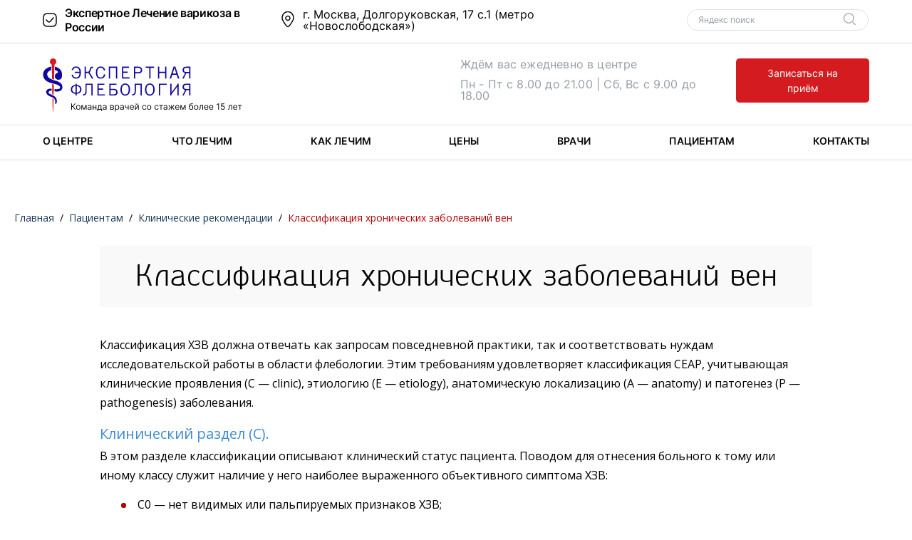

--- FILE ---
content_type: text/html; charset=utf-8
request_url: https://vascul.ru/patients/clinic/klassific-chron-zabolevaniy-ven
body_size: 56483
content:


<!DOCTYPE html>
<html lang="ru">
<head>
    <!-- system -->
    <meta http-equiv="X-UA-Compatible" content="IE=edge" />
    <meta name="msapplication-tap-highlight" content="no" />
    <meta charset="utf-8" />
    <meta content="width=device-width,initial-scale=1,minimum-scale=1.0,maximum-scale=1.1,user-scalable=yes" name="viewport" />
    <meta name="format-detection" content="telephone=no" />
    <meta name="format-detection" content="address=no" />
    <!-- /system -->
    <!-- headers -->
    <meta name="description" content="Классификация заболеваний вен. Медицинская документация Флебологического Центра НМХЦ им. Пирогова. Информация для пациента." />
    <meta name="keywords" content="медицинская документация, пирогово нмхц, пирогов нмхц, нмхц им пирогова, нмхц пирогова кдц, нмхц им пирогова арбатский, информация для пациента, клинические рекомендации, заболевания вен, медицинские термины, флебология" />
    <!-- /headers -->
    <!-- favicon -->
    <link rel="apple-touch-icon" sizes="180x180" href="/apple-touch-icon.png">
    <link rel="icon" type="image/png" sizes="32x32" href="/favicon-32x32.png">
    <link rel="icon" type="image/png" sizes="16x16" href="/favicon-16x16.png">
    <link rel="manifest" href="/site.webmanifest.json">
    <link rel="mask-icon" href="/safari-pinned-tab.svg" color="#5bbad5">
    <meta name="msapplication-TileColor" content="#2d89ef">
    <meta name="theme-color" content="#ffffff">
    <!-- /favicon -->
    
    <meta name="twitter:card" content="summary_large_image" />
    <meta name="twitter:site" content="Экспертная флебология - Команда профессионалов" />

    <meta property="og:title" content="Экспертная флебология - Команда профессионалов" />
    <meta property="og:description" content="Лечение варикоза за 1 посещение. Без разрезов. Без боли. Без швов. Быстрое восстановление." />
    <meta property="og:site_name" content="Экспертная флебология - Команда профессионалов" />
    <meta property="og:type" content="website" />
    <meta property="og:image" content="https://vascul.ru/_I/img-preview.jpg" />
    <meta property="og:image:type" content="image/jpg" />
    <meta property="og:image:width" content="760" />
    <meta property="og:image:height" content="370" />
    <meta property="og:url" content="https://vascul.ru/" />
    <meta name="yandex-verification" content="26f34c2d204f0411" />
    <link href="/_c/base.min.css?16112023_1215" rel="stylesheet" />
    <link href="https://fonts.googleapis.com/css?family=Open+Sans:400,400i,700,700i&amp;subset=cyrillic" rel="stylesheet">

    <!-- Yandex Search Style -->
    <style>
        .ya-site-form_inited_no {
            display: none;
        }
    </style>
    <!-- /Yandex Search Style -->

    
        <meta name="title" content="Заболевания вен | Классификация | Флебологический центр Пирогова" />
        <title>Заболевания вен | Классификация | Флебологический центр Пирогова</title>


    <!-- Facebook Pixel Code -->
    
    
    <!-- End Facebook Pixel Code -->

    <script src="https://www.google.com/recaptcha/api.js" async defer></script>

</head>
<body>
    <!-- Yandex.Metrika counter -->
    <script type="text/javascript">(function (m, e, t, r, i, k, a) { m[i] = m[i] || function () { (m[i].a = m[i].a || []).push(arguments) }; m[i].l = 1 * new Date(); for (var j = 0; j < document.scripts.length; j++) { if (document.scripts[j].src === r) { return; } } k = e.createElement(t), a = e.getElementsByTagName(t)[0], k.async = 1, k.src = r, a.parentNode.insertBefore(k, a) })(window, document, "script", "https://mc.yandex.ru/metrika/tag.js", "ym"); ym(31654092, "init", { clickmap: true, trackLinks: true, accurateTrackBounce: true, webvisor: true });</script> <noscript><div><img src="https://mc.yandex.ru/watch/31654092" style="position:absolute; left:-9999px;" alt="" /></div></noscript> <!-- /Yandex.Metrika counter -->
    <!-- Шапка -->
    <header class="wis-mobile-sticky">

        <div class="wis-header wis-header_neodoctors">
            <div class="wis-header-top">
                

                <div class="wis-common-global">
                    <div class="wis-header-logo_mobile">
                        <div class="wis-header-middle-logo">
                            <a href="/">
                                <img src="/_I/svg/svg-logo_new.svg" alt="Флебологический центр" title="Флебологический центр" />
                            </a>
                        </div>
                    </div>
                    <div class="wis-header-top-container">
                        <div class="wis-header-top-container__one">
                            <p>Экспертное Лечение варикоза в России</p>
                        </div>
                        <div class="wis-header-top-container__two">
                            <a href="#" tabindex="-1">
                                г. Москва, Долгоруковская, 17 с.1 (метро «Новослободская»)
                            </a>
                        </div>
                        <!-- Яндекс поиск -->
                        <div class="wis-header-top-container__three">
                            <div class="ya-site-form ya-site-form_inited_no" onclick="return {'action':'http://vascul.ru/yandex','arrow':false,'bg':'transparent','fontsize':12,'fg':'#000000','language':'ru','logo':'rb','publicname':'vascul.ru','suggest':false,'target':'_self','tld':'ru','type':2,'usebigdictionary':false,'searchid':2320241,'input_fg':'#000000','input_bg':'#ffffff','input_fontStyle':'normal','input_fontWeight':'normal','input_placeholder':'Яндекс поиск','input_placeholderColor':'#949DA5','input_borderColor':'#DFE2E4'}">
                                <form action="https://yandex.ru/search/site/" method="get" target="_self" accept-charset="utf-8">
                                    <input type="hidden" name="searchid" value="2320241" />
                                    <input type="hidden" name="l10n" value="ru" />
                                    <input type="hidden" name="reqenc" value="" />
                                    <input type="search" name="text" value="" tabindex="-1" />
                                    <input type="submit" value="Найти" tabindex="-1" />
                                </form>
                            </div>
                            <script>(function (w, d, c) { var s = d.createElement('script'), h = d.getElementsByTagName('script')[0], e = d.documentElement; if ((' ' + e.className + ' ').indexOf(' ya-page_js_yes ') === -1) { e.className += ' ya-page_js_yes'; } s.type = 'text/javascript'; s.async = true; s.charset = 'utf-8'; s.src = (d.location.protocol === 'https:' ? 'https:' : 'http:') + '//site.yandex.net/v2.0/js/all.js'; h.parentNode.insertBefore(s, h); (w[c] || (w[c] = [])).push(function () { Ya.Site.Form.init() }) })(window, document, 'yandex_site_callbacks');</script>
                        </div>
                        <!-- Mobile Menu -->
                        <div class="wis-nav-mobile wis-js-nav-mobile">
                            <button type="button" class="wis-nav-mobile-button wis-js-mobile-button"></button>
                        </div>
                    </div>
                    <div class="wis-clear"></div>
                </div>

            </div>
            <!--<div class="wis-header-middle">
                <div class="wis-common-global">
                    <div class="wis-header-middle-logo">
                        <a href="/">
                            <img class="wis-header-middle-logo__desktop" src="/_I/svg/svg_logo.svg" alt="Флебологический центр имени Н.И. Пирогова" title="Флебологический центр имени Н.И. Пирогова в Москве" />
                            <img class="wis-header-middle-logo__mobile" src="/_I/svg/svg_logo.svg" alt="Флебологический центр имени Н.И. Пирогова в Москве" title="Флебологический центр имени Н.И. Пирогова" />
                        </a>
                    </div>
                    <div class="wis-header-middle-phone">-->
            

            
            <!--<div class="wis-header-middle-link">
                            <a href="/vrachi">Записаться на приём</a>
                        </div>
                    </div>
                    <div class="wis-clear"></div>
                </div>
            </div>-->

            <div class="wis-header-middle">
                <div class="wis-common-global">
                    <div class="wis-header-middle-logo wis-header-middle-logo_desktop">
                        <a href="/">
                            <img src="/_I/svg/svg-logo_new.svg" alt="Флебологический центр" title="Флебологический центр" />
                        </a>
                    </div>
                    <div class="wis-header-middle-working">
                        <p>Ждём вас ежедневно в центре</p>
                        <p>Пн - Пт с 8.00 до 21.00  |  Сб, Вс с 9.00 до 18.00</p>
                    </div>




                    <div class="wis-header-middle-link">
                        
                        <button class="" type="button" data-toggle="modal" data-target="#wis-modal-guid-2" onclick="ym(31654092,'reachGoal','book_appointment_header')">Записаться на приём</button>
                    </div>


                    <div class="wis-clear"></div>
                </div>
            </div>
        </div>


    </header>

    <!-- Навигация -->
    <nav>
        <div class="wis-nav wis-nav_neodoctors">
            <div class="wis-common-global">
                <!-- Мобильное меню -->
                <div class="wis-nav-mobile wis-js-nav-mobile">
                    <button type="button" class="wis-nav-mobile-button wis-js-mobile-button"></button>
                </div>
                <div class="wis-nav-content">
                    <ul>
                        <li>
                            <a href="/about">О центре</a>
                        </li>
                        <li>
                            <a href="/diseases">Что лечим</a>
                        </li>
                        <li>
                            <a href="/methods">Как лечим</a>
                        </li>
                        <li>
                            <a href="/price">Цены</a>
                        </li>
                        <li>
                            <a href="/vrachi">Врачи</a>
                        </li>
                        <li>
                            <a href="/patients">Пациентам</a>
                        </li>
                        <li>
                            <a href="/contacts">Контакты</a>
                        </li>
                    </ul>
                </div>
                
                <div class="wis-clear"></div>
            </div>
        </div>
    </nav>

    


<!-- Хлебные крошки -->




    <div class="wis-breadcrumb">

    		<ul>
        		
        		 <li>
                    <span class="wis-breadcrumb-text">
                        <a href="/">
                            <span>Главная</span>
                        </a>
                    </span>
                    <span class="wis-breadcrumb-delimiter">/</span>
                </li>
        		 <li>
                    <span class="wis-breadcrumb-text">
                        <a href="/patients">
                            <span>Пациентам</span>
                        </a>
                    </span>
                    <span class="wis-breadcrumb-delimiter">/</span>
                </li>
        		 <li>
                    <span class="wis-breadcrumb-text">
                        <a href="/patients/clinic">
                            <span>Клинические рекомендации</span>
                        </a>
                    </span>
                    <span class="wis-breadcrumb-delimiter">/</span>
                </li>

        		
        		<li>
        		    <span class="wis-breadcrumb-text">Классификация хронических заболеваний вен</span>
        		</li>
    		</ul>
			<div class="wis-clear"></div>
      
    </div>

<div class="wis-about_center  ">
    <div class="wis-about_center-title wis-about_center-title_margin">
        <div class="wis-common-title_child">
            <div class="wis-common-global">
                <h1>Классификация хронических заболеваний вен</h1>
            </div>
        </div>

    </div>

    <div class="wis-common-global">
        <div class="wis-about_center-content_bottom wis-page-content">
            <p>Классификация ХЗВ должна отвечать как запросам повседневной практики, так и соответствовать нуждам исследовательской работы в области флебологии. Этим требованиям удовлетворяет классификация СЕАР, учитывающая клинические проявления (C — clinic), этиологию (E — etiology), анатомическую локализацию (A — anatomy) и патогенез (P — pathogenesis) заболевания.</p>
<h3><span class="wis-color-blue">Клинический раздел (С).</span></h3>
<p>В этом разделе классификации описывают клинический статус пациента. Поводом для отнесения больного к тому или иному классу служит наличие у него наиболее выраженного объективного симптома ХЗВ:</p>
<ul>
<li>С0 — нет видимых или пальпируемых признаков ХЗВ;</li>
<li>С1 — телеангиэктазии или ретикулярные вены;</li>
<li>С2 — варикозно-измененные подкожные вены;</li>
<li>С3 — отек;</li>
<li>С4 — трофические изменения кожи и подкожных тканей:</li>
<li>a — гиперпигментация и/или варикозная экзема;</li>
<li>b — липодерматосклероз и/или белая атрофия кожи;</li>
<li>С5 — зажившая венозная язва;</li>
<li>С6 — открытая (активная) венозная язва.</li>
</ul>
<p>Если, кроме объективных признаков заболевания, обнаруживают субъективные (боль, тяжесть, утомляе- мость, чувство распирания, зуд, жжение, парестезии, ночные судороги), то к обозначению клинического класса добавляют S (субъективные симптомы есть). Если пациент не предъявляет жалоб, то к обозначению клинического класса добавляют А (субъективных симптомов нет).</p>
<p class="wis-common-bg_blue">Нельзя ставить знак равенства между терминами «класс» и «стадия» (или «форма») ХЗВ. Соответственно, некорректно использовать два последних определения в клиническом разделе СЕАР. Между классами ХЗВ нет последовательной связи, заболевание может проявиться сразу, например, отеком и даже трофическими нарушениями.</p>
<h3><span class="wis-color-blue">Этиологический раздел (E).</span></h3>
<p>В этом разделе указывают происхождение заболевания:</p>
<ul>
<li>Ec — врожденное заболевание;</li>
<li>Ep — первичное заболевание;</li>
<li>Es — вторичное заболевание с известной причиной;</li>
<li>En — не удается установить этиологический фактор.</li>
</ul>
<h3><span class="wis-color-blue">Анатомический раздел (А).</span></h3>
<p>В этом разделе указывают локализацию патологических изменений:</p>
<ul>
<li>As — поверхностные вены;</li>
<li>Ap — перфорантные вены;</li>
<li>Ad — глубокие вены;</li>
<li>An — не удается выявить изменения в венозной системе.</li>
</ul>
<p>Поражение может локализоваться в одной (например, Ad) или в нескольких системах одновременно (As, p, d).</p>
<h3><span class="wis-color-blue">Патофизиологический раздел (P)</span></h3>
<p>В этом разделе указывают характер нарушений венозной гемодинамики:</p>
<ul>
<li>Pr — рефлюкс;</li>
<li>Po — окклюзия;</li>
<li>Pr, o — сочетание рефлюкса и окклюзии;</li>
<li>Pn — не удается выявить изменения в венозной системе.</li>
</ul>
<p><span class="wis-color-blue">Базовый и расширенный варианты классификации</span>. При описании флебологического статуса пациента можно использовать базовый (basic) вариант классификации, в котором указывают клинический класс по максимально выраженному клиническому признаку, а в патофизиологическом разделе отмечают только наличие рефлюкса, окклюзии или их отсутствие.</p>
<p>Для детальной характеристики используют расширенный (advanced) вариант классификации, который отличается от базового обозначением клинического класса с перечислением всех имеющихся объективных симптомов и указанием сегментов венозной системы, в которых обнаружены патологические изменения (рефлюкс или окклюзия).</p>
<p><span class="wis-color-blue"><strong>Каждому гемодинамически значимому отделу венозного русла нижней конечности присваивают цифровое обозначение:</strong></span></p>
<p><span class="wis-color-blue">Поверхностные вены:</span></p>
<p>1. Телеангиэктазии и/или ретикулярные варикозные вены.</p>
<p>2. Большая подкожная вена бедра.</p>
<p>3. Большая подкожная вена голени.</p>
<p>4. Малая подкожная вена.</p>
<p>5. Вены, не принадлежащие к системам большой или малой подкожных вен.</p>
<p><span class="wis-color-blue">Глубокие вены:</span></p>
<p>6. Нижняя полая вена.</p>
<p>7. Общая подвздошная вена.</p>
<p>8. Внутренняя подвздошная вена.</p>
<p>9. Наружная подвздошная вена.</p>
<p>10. Тазовые вены: гонадная, широкой связки, другие.</p>
<p>11. Общая бедренная вена.</p>
<p>12. Глубокая вена бедра.</p>
<p>13. Поверхностная бедренная вена.</p>
<p>14. Подколенная вена.</p>
<p>15. Вены голени: передние большеберцовые, задние большеберцовые, малоберцовые.</p>
<p>16. Мышечные вены голени.</p>
<p><span class="wis-color-blue">Перфорантные вены:</span></p>
<p>17. Бедра.</p>
<p>18. Голени.</p>
<p class="wis-common-bg_blue">В конце диагноза указывают уровень диагностических действий и дату обследования.</p>
<p><span class="wis-color-blue">Уровень диагностических действий (L):</span></p>
<ul>
<li>LI — клиническое обследование ± ультразвуковая допплерография;</li>
<li>LII — клиническое обследование + ультразвуковое ангиосканирование ± плетизмография;</li>
<li>LIII — клиническое обследование + ультразвуковое ангиосканирование + флебография или флеботономе- трия, или спиральная компьютерная томография, или магнитно-резонансная томография.</li>
</ul>
<h3><span class="wis-color-blue">Пример формулировки диагноза согласно классификации CEAP</span></h3>
<p>Пациентка обратилась к флебологу 03.09.12. Предъявляет жалобы на наличие варикозно-измененных вен на левой нижней конечности, отеки дистальных отделов голени, боли и тяжесть в икроножных мышцах во второй половине дня. Выполнено ультразвуковое ангиосканирование: глубокие вены — без патологии, клапанная недостаточность большой подкожной вены на бедре, несостоятельность перфорантной вены в средней трети бедра.</p>
<p>Формулировка диагноза согласно классификации СЕАР:</p>
<ul>
<li>Базовый вариант: C3S, Ep, As, p, Pr; 03.09.2012; LII.</li>
<li>Полный вариант: С2,3S, Ep, As,p, Pr 2,17; 03.09.2012; LII.</li>
</ul>
<p class="wis-common-bg_blue">Статус пациента, описанный с помощью СЕАР, не является неизменным. Динамика может быть как положительной (успешное лечение), так и отрицательной (прогрессирование заболевания).</p>
<p>В отечественной флебологии принят нозологический подход к формулировке диагноза. Выделяют варикозную болезнь (Ep), при которой происходит трансформация поверхностных вен, посттромботическую болезнь (Es) с преимущественным поражением глубокой венозной системы и врожденные аномалии развития венозной системы — флебодисплазии (Ec). Использование нозологических формулировок в практической деятельности позволяет врачу быстро ориентироваться при изучении медицинских документов пациента, поэтому целесообразно использовать эти термины одновременно с классификацией СЕАР.</p>
<p>Например, описанный выше случай можно охарактеризовать следующим образом: ВБ левой нижней конечности. С2,3S, Ep, As,p, Pr 2,17; 03.09.2012; LII. При проведении научных исследований, подготовке монографий, методических рекомендаций, публикаций в медицинских журналах, диссертационных работ необходимо использовать классификацию СЕАР.</p>
<p>Флебопатии по классификации СЕАР обозначаются как C0S, Ep, An, Pn, где C0S — отсутствие объективных признаков поражения венозной системы при наличии субъективных симптомов; Ep — первичное заболевание (с неустановленной этиологией); An — отсутствие анатомических изменений венозной системы; Pn – отсутствие патофизиологических изменений. При оформлении медицинской документации в поликлиниках и стационарах Российской Федерации от вра- чей законодательно требуют указания кода диагноза согласно Международной классификации болезней (МКБ). Несмотря на серьезные недостатки МКБ, можно провести некоторую корреляцию между ее формулировками, касающимися ХЗВ, и классификацией СЕАР (табл. 2). В документах, имеющих важное юридическое или финансовое значение, использующихся при решении социальных, судебных задач или для предъявления в страховые компании, при формулировке диагноза следует использовать прежде всего кодировку по МКБ. Описание клинического статуса пациента согласно классификации СЕАР может быть дано одновременно в качестве детализации диагноза.</p>
<p><strong>Таблица 2.</strong> Клинические классы по СЕАР и коды диагноза по МКБ.</p>
<table border="1" style="border-collapse: collapse; width: 100%;">
<tbody>
<tr>
<td style="width: 33.3333%;"><strong>Клинический класс по СЕАР</strong></td>
<td style="width: 33.3333%;"><strong>Формулировка диагноза по МКБ-10</strong></td>
<td style="width: 33.3333%;"><strong>Код диагноза по МКБ-10*</strong></td>
</tr>
<tr>
<td style="width: 33.3333%;">C0—C1</td>
<td style="width: 33.3333%;">Другие уточненные поражения вен</td>
<td style="width: 33.3333%;">I87.8</td>
</tr>
<tr>
<td style="width: 33.3333%;">С2—С3</td>
<td style="width: 33.3333%;">Варикозное расширение вен нижних конечностей без язвы или воспаления</td>
<td style="width: 33.3333%;">I83.9</td>
</tr>
<tr>
<td style="width: 33.3333%;">С4—С5</td>
<td style="width: 33.3333%;">Варикозное расширение вен нижних конечностей с воспалением+</td>
<td style="width: 33.3333%;">I83.1</td>
</tr>
<tr>
<td style="width: 33.3333%;">C4—C6</td>
<td style="width: 33.3333%;">Варикозное расширение вен нижних конечностей с язвой и воспалением</td>
<td style="width: 33.3333%;">I83.2</td>
</tr>
<tr>
<td style="width: 33.3333%;">С6</td>
<td style="width: 33.3333%;">Варикозное расширение вен нижних конечностей с язвой</td>
<td style="width: 33.3333%;">I83.0</td>
</tr>
</tbody>
</table>
<p><span class="wis-color-blue">Примечание. В МКБ-10 ПТБ обозначена отдельным кодом — I87.0. Поскольку в МКБ есть отдельный код для поверхностного тромбофлебита, очевидно, что данная формулировка должна быть отнесена к случаям трофических расстройств при ХЗВ (варикозная экзема, липодерматосклероз).</span></p>
<p><span class="wis-color-blue"><strong>Шкала оценки тяжести ХЗВ.</strong></span> Шкала оценки тяжести ХЗВ известна в мировой литературе как VCSS (Venous Clinical Severity Score). В ней используют ряд клинических признаков, которым присваивают балльный эквивалент в завимости от их выраженности (табл. 3). Сумма баллов отражает тяжесть патологии: чем больше баллов, тем тяжелее течение ХЗВ. Изменение суммы баллов в динамике позволяет оценивать степень прогрессирования заболевания или эффективность лечебных мероприятий.</p>
<p><strong>Таблица 3.</strong> Шкала оценки тяжести ХЗВ (VCSS).</p>
<table border="1" style="border-collapse: collapse; width: 100%;">
<tbody>
<tr style="height: 50px;">
<td style="width: 16.6667%; height: 50px;"><strong>Признак</strong></td>
<td style="width: 16.6667%; height: 50px;"><strong>0 Баллов</strong></td>
<td style="width: 16.6667%; height: 50px;"><strong>1 Балл</strong></td>
<td style="width: 16.6667%; height: 50px;"><strong>2 Балла</strong></td>
<td style="width: 16.6667%; height: 50px;"><strong>3 Балла</strong></td>
</tr>
<tr style="height: 175px;">
<td style="width: 16.6667%; height: 175px;">Боль</td>
<td style="width: 16.6667%; height: 175px;">Нет</td>
<td style="width: 16.6667%; height: 175px;">Эпизодические, не требу- ющие анальгетиков.</td>
<td style="width: 16.6667%; height: 175px;">Ежедневные, умеренное ограничение активности, эпизодически – анальгетики.</td>
<td style="width: 16.6667%; height: 175px;">Ежедневные, выраженное ограничение активности, регулярное использование анальгетиков.</td>
</tr>
<tr style="height: 25px;">
<td style="width: 16.6667%; height: 25px;">Варикозно- расширенные вены</td>
<td style="width: 16.6667%; height: 25px;">Нет</td>
<td style="width: 16.6667%; height: 25px;">
<p class="western" align="left">Незначительно<span> </span><span>выраженные </span>притоки при<span> </span>состоятельности<span> </span>стволов <span class="sd-abs-pos"></span>БПВ/МПВ.</p>
</td>
<td style="width: 16.6667%; height: 25px;">Множественные при сегментарном рефлюксе по БПВ/МПВ.</td>
<td style="width: 16.6667%; height: 25px;">Выраженные при мультисегментарном рефлюксе по БПВ/МПВ.</td>
</tr>
<tr style="height: 25px;">
<td style="width: 16.6667%; height: 25px;">
<p class="western" align="left">Отек</p>
</td>
<td style="width: 16.6667%; height: 25px;">Нет</td>
<td style="width: 16.6667%; height: 25px;">Только вечерние окололодыжечные отеки.</td>
<td style="width: 16.6667%; height: 25px;">Отеки во второй половине дня выше лодыжки.</td>
<td style="width: 16.6667%; height: 25px;">Утренние отеки выше лодыжки, требующие возвышенного положения.</td>
</tr>
<tr style="height: 25px;">
<td style="width: 16.6667%; height: 25px;">
<p class="western" align="left">Гиперпигментация</p>
</td>
<td style="width: 16.6667%; height: 25px;">Нет или локальная,<br />незначительно выраженная</td>
<td style="width: 16.6667%; height: 25px;">Диффузная, но ограни- ченная в размерах, корич- невого оттенка.</td>
<td style="width: 16.6667%; height: 25px;">Диффузная, выходящая за пределы нижней трети голе- ни или недавно развившаяся (с фиолетовым оттенком).</td>
<td style="width: 16.6667%; height: 25px;">Распространенная, выше нижней трети голени.</td>
</tr>
<tr style="height: 25px;">
<td style="width: 16.6667%; height: 25px;">Воспаление</td>
<td style="width: 16.6667%; height: 25px;">Нет</td>
<td style="width: 16.6667%; height: 25px;">Незначительно выраженный целлюлит по<br />краям язвы.</td>
<td style="width: 16.6667%; height: 25px;">Умеренно выраженный целлюлит.</td>
<td style="width: 16.6667%; height: 25px;">Тяжелый целлюлит или венозная экзема.</td>
</tr>
<tr style="height: 25px;">
<td style="width: 16.6667%; height: 25px;">Индурация</td>
<td style="width: 16.6667%; height: 25px;">Нет</td>
<td style="width: 16.6667%; height: 25px;">Локальная (в диаметре менее 5 см).</td>
<td style="width: 16.6667%; height: 25px;">На медиальной или латеральной поверхности, занимающая менее, чем область нижней трети голени.</td>
<td style="width: 16.6667%; height: 25px;">Поражение всей нижней трети голени или более.</td>
</tr>
<tr style="height: 25px;">
<td style="width: 16.6667%; height: 25px;">Число язв</td>
<td style="width: 16.6667%; height: 25px;">0</td>
<td style="width: 16.6667%; height: 25px;">1</td>
<td style="width: 16.6667%; height: 25px;">2 - 4</td>
<td style="width: 16.6667%; height: 25px;">Более 4</td>
</tr>
<tr style="height: 25px;">
<td style="width: 16.6667%; height: 25px;">Активная язва, длительность</td>
<td style="width: 16.6667%; height: 25px;">Нет</td>
<td style="width: 16.6667%; height: 25px;">Менее 3 мес.</td>
<td style="width: 16.6667%; height: 25px;">Более 3 мес., менее 1 года.</td>
<td style="width: 16.6667%; height: 25px;">Не заживает более 1 года.</td>
</tr>
<tr style="height: 25px;">
<td style="width: 16.6667%; height: 25px;">Активная язва, размер</td>
<td style="width: 16.6667%; height: 25px;">Нет</td>
<td style="width: 16.6667%; height: 25px;">Менее 2 см. в диаметре.</td>
<td style="width: 16.6667%; height: 25px;">2 - 4 см. в диаметре.</td>
<td style="width: 16.6667%; height: 25px;">Более 4 см. в диаметре.</td>
</tr>
<tr>
<td style="width: 16.6667%;">Компрессионная терапия</td>
<td style="width: 16.6667%;">Не используется</td>
<td style="width: 16.6667%;">Непостоянное использование.</td>
<td style="width: 16.6667%;">Использование в течение большинства дней.</td>
<td style="width: 16.6667%;">
<p class="western" align="left">Постоянная<span> </span>компрессия.</p>
</td>
</tr>
</tbody>
</table>
<p><span class="wis-color-blue">Примечание. БПВ — большая подкожная вена, МПВ — малая подкожная вена.</span></p>
        </div>
    </div>






</div>

<!-- Вопросы и ответы -->


    <!-- Подвал -->
    <div class="wis-footer wis-footer_neodoctors wis-footer_price-renewed">
        <div class="wis-footer-padding"></div>
        <div class="wis-footer-block">
            <div class="wis-common-global wis-common-global_big">
                <div class="wis-footer-content">
                    <div class="wis-footer-content-elem">
                        <div class="wis-footer-content-elem-title">
                                    <h3><a href="/diseases">Что лечим</a></h3>


                        </div>
                        <div class="wis-footer-content-elem-text">
                                <ul>
                                        <li><a href="/diseases/varikoznaya-bolezn">Варикоз вен</a></li>
                                        <li><a href="/diseases/tromboflebit-podkozhnykh-ven">Последствия варикоза (тромбофлебит)</a></li>
                                        <li><a href="/diseases/troficheskie-yazvy">Трофическая язва</a></li>
                                        <li><a href="/diseases/posttromboticheskaya-bolezn">Посттромботическая болезнь</a></li>
                                        <li><a href="/diseases/vnutrikozhnyi-varikoz-sosudistye-setochki-zvezdochki">Внутрикожный варикоз (сосудистые сеточки, звездочки)</a></li>
                                </ul>




                        </div>
                    </div>
                    <div class="wis-footer-content-elem">
                        <div class="wis-footer-content-elem-title">
                                    <h3><a href="/methods">Как лечим</a></h3>
                        </div>
                        <div class="wis-footer-content-elem-text">
                                <ul>
                                        <li><a href="/methods/diagnostika">Диагностика вен</a></li>
                                        <li><a href="/methods/endovenozn-lazer-obliterafiya">ЭВЛО (эндовенозная лазерная облитерация)</a></li>
                                </ul>
                        </div>
                    </div>
                    <div class="wis-footer-content-elem">
                        <div class="wis-footer-content-elem-title">
                                    <h3><a href="/contacts">Контакты</a></h3>
                        </div>
                        <div class="wis-footer-content-elem-text">
                                <ul>
                                        <li><a href="/about/opisanie-fentra">Описание центра</a></li>
                                        <li><a href="/vrachi">Врачи</a></li>
                                        <li><a href="/price">Цены</a></li>
                                        <li><a href="/patients/stories">Истории</a></li>
                                </ul>
                        </div>
                    </div>
                </div>
                <div class="wis-footer-info">
                    <div class="wis-footer-info-title">
                        <p>
               Экспертная флебология

                        </p>
                    </div>
                    
                    <div class="wis-footer-info-line"></div>
                    <div class="wis-footer-info-text">
                        <p>г. Москва, Долгоруковская, 17 с.1 (метро «Новослободская»)</p>
                        
                        
                    </div>
                </div>
                <div class="wis-clear">   </div>
                <div class="wis-footer-bottom">
                    <div class="wis-footer-bottom-left">
                        <p>Авторское право Цыплящук</p>
                        <p>2015 - 2026</p>
                    </div>
                    <div class="wis-footer-bottom-right">
                        <div class="wis-footer-bottom-wiserv">
                            <a href="https://wiserv.ru/"><span class="wis-footer-bottom-wiserv-text">Разработка сайта wiserv.ru</span><span class="wis-footer-bottom-wiserv-icon"></span></a>
                        </div>
                    </div>
                    <div class="wis-clear"></div>
                </div>
            </div>
        </div>
    </div>

    <!-- Мобильное меню -->
    <div class="wis-menu_mobile wis-menu_mobile-neo">
        <div class="wis-menu_mobile-bg"></div>
        <div class="wis-menu_mobile-box">
            <div class="wis-menu_mobile-box-header">
                
                <div class="wis-prevent__button">
                    <span class="wis-header-middle-link">
                        <a href="/vrachi" onclick="ym(31654092,'reachGoal','book_appointment_header_mobile_menu')">Записаться на приём</a>
                    </span>
                </div>
                <div class="wis-menu_mobile-box-header-button">
                    <button type="button" class="wis-menu_mobile-box-header-button-elem wis-js-mobile-button-close"></button>
                </div>
            </div>
            <div class="wis-menu_mobile-box-nav">
                <ul>
                    <li class="wis-menu_mobile-box-nav-elem">
                        <a class="wis-menu_mobile-box-nav-elem-link  wis-menu_mobile-box-nav-elem-link__has_child" href="/about">О центре</a>
                        <button type="button" class="wis-menu_mobile-box-nav-elem-button"></button>
                        <ul class="wis-menu_mobile-box-nav-elem-child">
                            <li>
                                <a href="">Обучение в центре</a>
                            </li>
                            <li>
                                <a href="/about/dokumentafiya">Документация</a>
                            </li>
                            <li>
                                <a href="">Лицензии</a>
                            </li>
                        </ul>
                    </li>
                    <li class="wis-menu_mobile-box-nav-elem">
                        <a class="wis-menu_mobile-box-nav-elem-link wis-menu_mobile-box-nav-elem-link__has_child" href="/diseases">Заболевания</a>
                        <button type="button" class="wis-menu_mobile-box-nav-elem-button"></button>
                        <ul class="wis-menu_mobile-box-nav-elem-child">
                            <li>
                                <a href="/diseases/varikoznaya-bolezn">Варикозная болезнь</a>
                            </li>
                            <li>
                                <a href="/diseases/tromboflebit-podkozhnykh-ven">Тромбофлебит подкожных вен</a>
                            </li>
                            <li>
                                <a href="">Тромбоз глубоких вен</a>
                            </li>
                            <li>
                                <a href="/diseases/troficheskie-yazvy">Трофические язвы</a>
                            </li>
                            <li>
                                <a href="/diseases/posttromboticheskaya-bolezn">Посттромботическая болезнь</a>
                            </li>
                            <li>
                                <a href="">Лимфедема</a>
                            </li>
                            <li>
                                <a href="/diseases/vnutrikozhnyi-varikoz-sosudistye-setochki-zvezdochki">Внутрикожный варикоз (сосудистые звездочки)</a>
                            </li>
                        </ul>
                    </li>
                    <li class="wis-menu_mobile-box-nav-elem">
                        <a class="wis-menu_mobile-box-nav-elem-link wis-menu_mobile-box-nav-elem-link__has_child" href="/methods">Методы лечения</a>
                        <button type="button" class="wis-menu_mobile-box-nav-elem-button"></button>
                        <ul class="wis-menu_mobile-box-nav-elem-child">
                            <li>
                                <a href="/methods/diagnostika">Диагностика</a>
                            </li>
                            <li>
                                <a href="/methods/endovenozn-lazer-obliterafiya">Эндовенозная лазерная облитерация</a>
                            </li>
                            <li>
                                <a href="">Склеротерапия</a>
                            </li>
                            <li>
                                <a href="">Радиочастотная облитерация</a>
                            </li>
                            <li>
                                <a href="">Лимфодренаж</a>
                            </li>
                            <li>
                                <a href="">Флебосклерозирующее лечение</a>
                            </li>
                            <li>
                                <a href="">Компрессионное лечение</a>
                            </li>
                            <li>
                                <a href="">Лазерные технологии в лечении сосудистых звездочек</a>
                            </li>
                        </ul>
                    </li>
                    <li class="wis-menu_mobile-box-nav-elem">
                        <a class="wis-menu_mobile-box-nav-elem-link" href="/price">Цены</a>
                    </li>
                    <li class="wis-menu_mobile-box-nav-elem">
                        <a class="wis-menu_mobile-box-nav-elem-link" href="/vrachi">Врачи</a>
                    </li>
                    <li class="wis-menu_mobile-box-nav-elem">
                        <a class="wis-menu_mobile-box-nav-elem-link wis-menu_mobile-box-nav-elem-link__has_child" href="/patients">Пациентам</a>
                        <button type="button" class="wis-menu_mobile-box-nav-elem-button"></button>
                        <ul class="wis-menu_mobile-box-nav-elem-child">
                            <li>
                                <a href="/patients/clinic">Клинические рекомендации</a>
                            </li>
                            <li>
                                <a href="/patients/stories">Отзывы</a>
                            </li>
                            <li>
                                <a href="">Новости</a>
                            </li>
                            <li>
                                <a href="/articles">Статьи</a>
                            </li>
                            <li>
                                <a href="/patients/voprosy-vrachu">Вопросы врачу</a>
                            </li>
                        </ul>
                    </li>
                    <li class="wis-menu_mobile-box-nav-elem">
                        <a class="wis-menu_mobile-box-nav-elem-link" href="/contacts">Контакты</a>
                    </li>
                </ul>
            </div>
            <div class="wis-menu_mobile-box-footer">
                <div class="wis-menu_mobile-box-footer-info">
                    <div class="wis-menu_mobile-box-footer-info-logo">
                        <img src="/_I/svg/svg-logo_new.svg" alt="Флебологический центр имени Н.И. Пирогова в Москве" />
                    </div>
                    
                <div class="wis-menu_mobile-box-footer-info-adress">г. Москва, Долгоруковская, 17 с.1 (метро «Новослободская»)</div>
                    <div class="wis-menu_mobile-box-footer-info-email"><a href="mailto:info@vascul.ru">info@vascul.ru</a></div>
                </div>
                <div class="wis-menu_mobile-box-header-search">
                    <div class="ya-site-form ya-site-form_inited_no" onclick="return {'action':'http://vascul.ru/yandex','arrow':false,'bg':'transparent','fontsize':12,'fg':'#000000','language':'ru','logo':'rb','publicname':'vascul.ru','suggest':false,'target':'_self','tld':'ru','type':2,'usebigdictionary':false,'searchid':2320241,'input_fg':'#000000','input_bg':'#ffffff','input_fontStyle':'normal','input_fontWeight':'normal','input_placeholder':null,'input_placeholderColor':'#000000','input_borderColor':'#7f9db9'}">
                        <form action="https://yandex.ru/search/site/" method="get" target="_self" accept-charset="utf-8">
                            <input type="hidden" name="searchid" value="2320241" />
                            <input type="hidden" name="l10n" value="ru" />
                            <input type="hidden" name="reqenc" value="" />
                            <input type="search" name="text" value="" />
                            <input type="submit" value="Найти" />
                        </form>
                    </div>
                    <script>(function (w, d, c) { var s = d.createElement('script'), h = d.getElementsByTagName('script')[0], e = d.documentElement; if ((' ' + e.className + ' ').indexOf(' ya-page_js_yes ') === -1) { e.className += ' ya-page_js_yes'; } s.type = 'text/javascript'; s.async = true; s.charset = 'utf-8'; s.src = (d.location.protocol === 'https:' ? 'https:' : 'http:') + '//site.yandex.net/v2.0/js/all.js'; h.parentNode.insertBefore(s, h); (w[c] || (w[c] = [])).push(function () { Ya.Site.Form.init() }) })(window, document, 'yandex_site_callbacks');</script>
                </div>
            </div>

        </div>

    </div>
    <!-- /Мобильное меню -->

    

<div class="modal fade wis-modal-fos" id="wis-modal-guid-2" tabindex="-1" role="dialog">
    <div class="modal-dialog" role="document">
        <div class="modal-content">
            <div class="modal-header">
                <button type="button" class="wis-modal-close" data-dismiss="modal"></button>
            </div>
            <div class="modal-body">
                <div class="wis-modal-content">

                    <div class="wis-modal-content-title">
                        Записаться <br /> на прием к врачу
                    </div>

                    <div class="wis-modal-content-text">
                        <p>
                            Оставьте свой телефон, врач перезвонит вам и предложит время для записи.
                        </p>

                        <p>
                            Обращаем внимание, врач лично ведет запись на прием.
                        </p>

                        <p>
                            Перезвонит в течение дня, после приема и операций.
                        </p>

                    </div>

                    <div class="wis-js-feedback_callback wis-feedback_form">

                        <div class="wis-feedback_form-fields">
                            <div class="wis-js-feedback_form-fields-elem">
                                <div class="wis-textbox_error wis-js-error"></div>
                                <div class="wis-textbox">
                                    <label for="wis-feedback_form-fields-name-2">Ваше имя</label>
                                    <input name="name"
                                           data-wis-rule-name="true"
                                           type="text"
                                           id="wis-feedback_form-fields-name-2"
                                           placeholder="Введите ваше имя" />
                                </div>
                            </div>
                        </div>
                        <div class="wis-feedback_form-fields">
                            <div class="wis-js-feedback_form-fields-elem">

                                <div class="wis-textbox">
                                    <label for="wis-feedback_form-fields-name-2">Номер телефона</label>

                                    <input name="phone"
                                           data-wis-rule-phone="true"
                                           type="text"
                                           id="wis-feedback_form-fields-name-2"
                                           placeholder="+7 (900) 900-00-00" />
                                    <span class="wis-textbox_error wis-js-error" style="float:right"></span>
                                </div>
                            </div>
                        </div>

                        <!-- Вывод информации -->
                        <div class="wis-js-feedback_form-info wis-feedback_form-info "></div>
                        <div class="wis-feedback_form-submit">
                            <button class="wis-js-feedback_form-submit" type="button">Отправить</button>

                            <div class="wis-js-feedback_form-fields-elem wis-test-success-user_agreement">
                                <input data-wis-rule-required="true"
                                       data-wis-rule-useragreement="true"
                                       id="wis-feedback_form-user_agreement-2"
                                       type="checkbox">
                                <label for="wis-feedback_form-user_agreement-2">Нажимая на кнопку Записаться на прием, вы подтверждаете согласие на обработку данных.</label>
                                <div class="wis-clear"></div>
                            </div>
                        </div>
                    </div>
                </div>
            </div>
        </div>
    </div>
</div>

    
    
    <script src="/scripts/bundle.min.js?041619_1100"></script>
    <!--[if lte IE 8]><script src="//vascul.ru/scripts/bundle_IE8.min.js?040619_1100"></script><![endif]-->
    
    


<h2 class="WIS_TIME" style="display:none">1/22/2026 1:01:35 AM</h2>


</body>
</html>

--- FILE ---
content_type: text/css
request_url: https://vascul.ru/_c/base.min.css?16112023_1215
body_size: 250060
content:
@charset "UTF-8";html,body,div,span,applet,object,iframe,h1,h2,h3,h4,h5,h6,p,blockquote,pre,a,abbr,acronym,address,big,cite,code,del,dfn,em,img,ins,kbd,q,s,samp,small,strike,strong,sub,sup,tt,var,b,u,i,center,dl,dt,dd,ol,ul,li,fieldset,form,label,legend,table,caption,tbody,tfoot,thead,tr,th,td,article,aside,canvas,details,embed,figure,figcaption,footer,header,hgroup,menu,nav,output,ruby,section,summary,time,mark,audio,video{margin:0;padding:0;border:0;font-size:100%;font:inherit;vertical-align:baseline;}article,aside,details,figcaption,figure,footer,header,hgroup,menu,nav,section{display:block;}body{line-height:1;}ol,ul{list-style:none;}blockquote,q{quotes:none;}blockquote:before,blockquote:after,q:before,q:after{content:"";content:none;}table{border-collapse:collapse;border-spacing:0;}*,*::before,*::after{-webkit-box-sizing:border-box;-moz-box-sizing:border-box;box-sizing:border-box;}@font-face{font-family:"FranklinGorhic MediumCond";font-style:normal;font-weight:normal;src:local("FranklinGorhic MediumCond"),url("/_F/FG_MC.woff2") format("woff2"),url("/_F/FG_MC.woff") format("woff"),url("/_F/FG_MC.ttf") format("ttf");}@font-face{font-family:"FranklinGorhic Heavy";font-style:normal;font-weight:normal;src:local("FranklinGorhic Heavy"),url("/_F/FG_H.woff2") format("woff2"),url("/_F/FG_H.woff") format("woff"),url("/_F/FG_H.ttf") format("ttf");}@font-face{font-family:"AleksandraC";font-style:normal;font-weight:normal;src:local("AleksandraC"),url("/_F/AleksCR.woff2") format("woff2"),url("/_F/AleksCR.woff") format("woff"),url("/_F/AleksCR.ttf") format("ttf");}@font-face{font-family:"Inter";font-style:normal;font-weight:300;src:url("/_f/Inter-Light.eot?");src:url("/_f/Inter-Light.eot?#iefix") format("embedded-opentype"),url("/_f/Inter-Light.woff2") format("woff2"),url("/_f/Inter-Light.woff") format("woff"),url("/_f/Inter-Light.ttf") format("truetype"),url("/_f/Inter-Light.svg#Inter-Light") format("svg");font-display:block;}@font-face{font-family:"Inter";font-style:normal;font-weight:400;src:url("/_f/Inter-Regular.eot?");src:url("/_f/Inter-Regular.eot?#iefix") format("embedded-opentype"),url("/_f/Inter-Regular.woff2") format("woff2"),url("/_f/Inter-Regular.woff") format("woff"),url("/_f/Inter-Regular.ttf") format("truetype"),url("/_f/Inter-Regular.svg#Inter-Regular") format("svg");font-display:block;}@font-face{font-family:"Inter";font-style:normal;font-weight:500;src:url("/_f/Inter-Medium.eot?");src:url("/_f/Inter-Medium.eot?#iefix") format("embedded-opentype"),url("/_f/Inter-Medium.woff2") format("woff2"),url("/_f/Inter-Medium.woff") format("woff"),url("/_f/Inter-Medium.ttf") format("truetype"),url("/_f/Inter-Medium.svg#Inter-Medium") format("svg");font-display:block;}@font-face{font-family:"Inter";font-style:normal;font-weight:600;src:url("/_f/Inter-SemiBold.eot?");src:url("/_f/Inter-SemiBold.eot?#iefix") format("embedded-opentype"),url("/_f/Inter-SemiBold.woff2") format("woff2"),url("/_f/Inter-SemiBold.woff") format("woff"),url("/_f/Inter-SemiBold.ttf") format("truetype"),url("/_f/Inter-SemiBold.svg#Inter-SemiBold") format("svg");font-display:block;}.owl-carousel{display:none;width:100%;-webkit-tap-highlight-color:transparent;position:relative;z-index:1;}.owl-carousel .owl-stage{position:relative;-ms-touch-action:pan-Y;-moz-backface-visibility:hidden;}.owl-carousel .owl-stage:after{content:".";display:block;clear:both;visibility:hidden;line-height:0;height:0;}.owl-carousel .owl-stage-outer{position:relative;overflow:hidden;-webkit-transform:translate3d(0,0,0);}.owl-carousel .owl-wrapper,.owl-carousel .owl-item{-webkit-backface-visibility:hidden;-moz-backface-visibility:hidden;-ms-backface-visibility:hidden;-webkit-transform:translate3d(0,0,0);-moz-transform:translate3d(0,0,0);-ms-transform:translate3d(0,0,0);}.owl-carousel .owl-item{position:relative;min-height:1px;float:left;-webkit-backface-visibility:hidden;-webkit-tap-highlight-color:transparent;-webkit-touch-callout:none;}.owl-carousel .owl-nav.disabled,.owl-carousel .owl-dots.disabled{display:none;}.owl-carousel .owl-nav .owl-prev,.owl-carousel .owl-nav .owl-next,.owl-carousel .owl-dot{cursor:pointer;cursor:hand;-webkit-user-select:none;-khtml-user-select:none;-moz-user-select:none;-ms-user-select:none;user-select:none;}.owl-carousel.owl-loaded{display:block;}.owl-carousel.owl-loading{opacity:0;display:block;}.owl-carousel.owl-hidden{opacity:0;}.owl-carousel.owl-refresh .owl-item{visibility:hidden;}.owl-carousel.owl-drag .owl-item{-webkit-user-select:none;-moz-user-select:none;-ms-user-select:none;user-select:none;}.owl-carousel.owl-grab{cursor:move;cursor:grab;}.owl-carousel.owl-rtl{direction:rtl;}.owl-carousel.owl-rtl .owl-item{float:right;}.no-js .owl-carousel{display:block;}.owl-carousel .animated{animation-duration:1000ms;animation-fill-mode:both;}.owl-carousel .owl-animated-in{z-index:0;}.owl-carousel .owl-animated-out{z-index:1;}.owl-carousel .fadeOut{animation-name:fadeOut;}@keyframes fadeOut{0%{opacity:1;}100%{opacity:0;}}.owl-height{transition:height 500ms ease-in-out;}.owl-carousel .owl-item .owl-lazy{opacity:0;transition:opacity 400ms ease;}.owl-carousel .owl-item img.owl-lazy{transform-style:preserve-3d;}.owl-carousel .owl-video-wrapper{position:relative;height:100%;background:#000;}.owl-carousel .owl-video-play-icon{position:absolute;height:80px;width:80px;left:50%;top:50%;margin-left:-40px;margin-top:-40px;cursor:pointer;z-index:1;-webkit-backface-visibility:hidden;transition:transform 100ms ease;}.owl-carousel .owl-video-play-icon:hover{-ms-transform:scale(1.3,1.3);transform:scale(1.3,1.3);}.owl-carousel .owl-video-playing .owl-video-tn,.owl-carousel .owl-video-playing .owl-video-play-icon{display:none;}.owl-carousel .owl-video-tn{opacity:0;height:100%;background-position:center center;background-repeat:no-repeat;background-size:contain;transition:opacity 400ms ease;}.owl-carousel .owl-video-frame{position:relative;z-index:1;height:100%;width:100%;}.owl-theme .owl-nav{margin-top:10px;text-align:center;-webkit-tap-highlight-color:transparent;}.owl-theme .owl-nav [class*=owl-]{color:#fff;font-size:14px;margin:5px;padding:4px 7px;background:#d6d6d6;display:inline-block;cursor:pointer;border-radius:3px;}.owl-theme .owl-nav [class*=owl-]:hover{background:#869791;color:#fff;text-decoration:none;}.owl-theme .owl-nav .disabled{opacity:.5;cursor:default;}.owl-theme .owl-nav.disabled+.owl-dots{margin-top:10px;}.owl-theme .owl-dots{text-align:center;-webkit-tap-highlight-color:transparent;}.owl-theme .owl-dots .owl-dot{display:inline-block;zoom:1;*display:inline;}.owl-theme .owl-dots .owl-dot span{width:10px;height:10px;margin:5px 7px;background:#d6d6d6;display:block;-webkit-backface-visibility:visible;transition:opacity 200ms ease;border-radius:30px;}.owl-theme .owl-dots .owl-dot.active span,.owl-theme .owl-dots .owl-dot:hover span{background:#869791;}.wis-menu_mobile-bg{z-index:9998;top:0;left:0;display:block;position:fixed;width:0;height:0;overflow:hidden;background:#000;-ms-filter:"progid:DXImageTransform.Microsoft.Alpha(Opacity=0)";opacity:0;-webkit-transition:opacity .2s ease-out 0s;-moz-transition:opacity .2s ease-out 0s;-o-transition:opacity .2s ease-out 0s;transition:opacity .2s ease-out 0s;}.wis-menu_mobile-bg__active{width:100%;height:100%;-ms-filter:"progid:DXImageTransform.Microsoft.Alpha(Opacity=50)";opacity:.5;}.wis-menu_mobile-box{z-index:9999;position:fixed;top:0;right:-100%;display:block;max-width:380px;width:80%;height:100%;background:#fff;overflow-x:hidden;overflow-y:scroll;-webkit-transition:right .2s ease-out 0s;-moz-transition:right .2s ease-out 0s;-o-transition:right .2s ease-out 0s;transition:right .2s ease-out 0s;}.wis-menu_mobile-box *,.wis-menu_mobile-box *::before,.wis-menu_mobile-box *::after{-webkit-box-sizing:border-box;-moz-box-sizing:border-box;box-sizing:border-box;}.wis-menu_mobile-box__active{right:0;}.wis-menu_mobile-box-header{width:100%;background-color:#428ed1;padding:10px 0 10px 25px;}.wis-menu_mobile-box-header::after{content:"";display:block;clear:both;height:0;float:none;padding:0;margin:0;}.wis-menu_mobile-box-header-search{float:left;position:relative;display:block;width:81%;min-height:32px;text-align:right;overflow:hidden;}.wis-menu_mobile-box-header-search .ya-site-form__search-input,.wis-menu_mobile-box-header-search #ya-site-form0 .ya-site-form__search-input,.wis-menu_mobile-box-header-search #ya-site-form1 .ya-site-form__search-input,.wis-menu_mobile-box-header-search #ya-site-form2 .ya-site-form__search-input{padding:0;}.wis-menu_mobile-box-header-search #ya-site-form0 .ya-site-form__form *,.wis-menu_mobile-box-header-search #ya-site-form1 .ya-site-form__form *,.wis-menu_mobile-box-header-search #ya-site-form2 .ya-site-form__form *{font-size:14px!important;}.wis-menu_mobile-box-header-search .ya-site-form__search-input-layout,.wis-menu_mobile-box-header-search #ya-site-form0 .ya-site-form__search-input-layout,.wis-menu_mobile-box-header-search #ya-site-form1 .ya-site-form__search-input-layout,.wis-menu_mobile-box-header-search #ya-site-form2 .ya-site-form__search-input-layout{position:relative;}.wis-menu_mobile-box-header-search .ya-site-form__search-input-layout-r,.wis-menu_mobile-box-header-search #ya-site-form0 .ya-site-form__search-input-layout-l,.wis-menu_mobile-box-header-search #ya-site-form1 .ya-site-form__search-input-layout-l,.wis-menu_mobile-box-header-search #ya-site-form2 .ya-site-form__search-input-layout-l{width:100%;}.wis-menu_mobile-box-header-search .ya-site-form__input-text,.wis-menu_mobile-box-header-search #ya-site-form0 .ya-site-form__input-text,.wis-menu_mobile-box-header-search #ya-site-form1 .ya-site-form__input-text,.wis-menu_mobile-box-header-search #ya-site-form2 .ya-site-form__input-text,.wis-menu_mobile-box-header-search #ya-site-form0 .ya-site-form__form .ya-site-form__input-text,.wis-menu_mobile-box-header-search #ya-site-form1 .ya-site-form__form .ya-site-form__input-text,.wis-menu_mobile-box-header-search #ya-site-form2 .ya-site-form__form .ya-site-form__input-text{border:1px solid #c4dcf1!important;height:32px;width:100%;border-radius:7px;padding:0 40px 0 8px;background-color:#428ed1!important;background-position:10px 50%;color:#fff!important;-webkit-transition:border .2s ease-out 0s;-moz-transition:border .2s ease-out 0s;-o-transition:border .2s ease-out 0s;transition:border .2s ease-out 0s;}.wis-menu_mobile-box-header-search .ya-site-form__input-text:focus,.wis-menu_mobile-box-header-search #ya-site-form0 .ya-site-form__input-text:focus,.wis-menu_mobile-box-header-search #ya-site-form1 .ya-site-form__input-text:focus,.wis-menu_mobile-box-header-search #ya-site-form2 .ya-site-form__input-text:focus,.wis-menu_mobile-box-header-search #ya-site-form0 .ya-site-form__form .ya-site-form__input-text:focus,.wis-menu_mobile-box-header-search #ya-site-form1 .ya-site-form__form .ya-site-form__input-text:focus,.wis-menu_mobile-box-header-search #ya-site-form2 .ya-site-form__form .ya-site-form__input-text:focus{border:1px solid #fff!important;}.wis-menu_mobile-box-header-search .ya-site-form__search-input-layout-r,.wis-menu_mobile-box-header-search #ya-site-form0 .ya-site-form__search-input-layout-r,.wis-menu_mobile-box-header-search #ya-site-form1 .ya-site-form__search-input-layout-r,.wis-menu_mobile-box-header-search #ya-site-form2 .ya-site-form__search-input-layout-r{width:35px;position:absolute;right:0;}.wis-menu_mobile-box-header-search .ya-site-form__search-input-layout-r::after,.wis-menu_mobile-box-header-search #ya-site-form0 .ya-site-form__search-input-layout-r::after,.wis-menu_mobile-box-header-search #ya-site-form1 .ya-site-form__search-input-layout-r::after,.wis-menu_mobile-box-header-search #ya-site-form2 .ya-site-form__search-input-layout-r::after{content:"";top:4px;left:0;position:absolute;width:21px;height:23px;display:inline-block;background-color:transparent;background:url("/_I/wis.sprite.png") -20px -1511px no-repeat;}.wis-menu_mobile-box-header-search .ya-site-form__submit,.wis-menu_mobile-box-header-search #ya-site-form0 .ya-site-form__submit,.wis-menu_mobile-box-header-search #ya-site-form1 .ya-site-form__submit,.wis-menu_mobile-box-header-search #ya-site-form2 .ya-site-form__submit{position:absolute;z-index:99;width:100%;height:32px;border:0!important;margin:0;background-color:transparent!important;letter-spacing:.7px;color:transparent!important;cursor:pointer;outline:0;-webkit-transition:background .2s ease-out 0s;-moz-transition:background .2s ease-out 0s;-o-transition:background .2s ease-out 0s;transition:background .2s ease-out 0s;}.wis-menu_mobile-box-header-button{float:right;width:20px;height:27px;padding-top:7px;margin-right:6%;}.wis-menu_mobile-box-header-button .wis-menu_mobile-box-header-button-elem{display:block;position:relative;width:20px;height:20px;padding:0;margin:0;border:0;outline:0;background-color:transparent;-webkit-appearance:none;-moz-appearance:none;appearance:none;cursor:pointer;}.wis-menu_mobile-box-header-button .wis-menu_mobile-box-header-button-elem::after{content:"";position:absolute;top:9px;left:-2px;width:25px;height:2px;background-color:#014da9;transform:rotate(45deg);-webkit-transition:background-color .2s;-moz-transition:background-color .2s;-o-transition:background-color .2s;transition:background-color .2s;}.wis-menu_mobile-box-header-button .wis-menu_mobile-box-header-button-elem::before{content:"";position:absolute;top:9px;right:-3px;width:25px;height:2px;background-color:#014da9;transform:rotate(-45deg);-webkit-transition:background-color .2s;-moz-transition:background-color .2s;-o-transition:background-color .2s;transition:background-color .2s;}.wis-menu_mobile-box-header-button .wis-menu_mobile-box-header-button-elem:hover::after,.wis-menu_mobile-box-header-button .wis-menu_mobile-box-header-button-elem:hover::before{background-color:#054492;-webkit-transition:background-color .2s;-moz-transition:background-color .2s;-o-transition:background-color .2s;transition:background-color .2s;}.wis-menu_mobile-box-header-button .wis-menu_mobile-box-header-button-elem:active::after,.wis-menu_mobile-box-header-button .wis-menu_mobile-box-header-button-elem:active::before{background-color:#054492;-webkit-transition:background-color .2s;-moz-transition:background-color .2s;-o-transition:background-color .2s;transition:background-color .2s;}.wis-menu_mobile-box-nav{position:relative;overflow:hidden;width:100%;}.wis-menu_mobile-box-nav-elem{position:relative;}.wis-menu_mobile-box-nav-elem-link{display:block;padding:12px 25px;min-height:38px;font-family:"Open Sans";font-weight:normal;font-style:normal;font-size:1.5em;line-height:1.3;color:#044278;text-transform:uppercase;text-decoration:none;-webkit-transition:background .2s ease-out 0s,color .2s ease-out 0s;-moz-transition:background .2s ease-out 0s,color .2s ease-out 0s;-o-transition:background .2s ease-out 0s,color .2s ease-out 0s;transition:background .2s ease-out 0s,color .2s ease-out 0s;}.wis-menu_mobile-box-nav-elem-link:hover{background:#eaf0f5;color:#044278;}.wis-menu_mobile-box-nav-elem-link__has_child{padding:12px 70px 12px 25px;}.wis-menu_mobile-box-nav-elem-button{position:absolute;top:12px;right:10px;width:30px;height:20px;background:none;border:0;outline:0;cursor:pointer;background:#eaf0f5;border:1px solid #eaf0f5;-webkit-appearance:none;-moz-appearance:none;appearance:none;}.wis-menu_mobile-box-nav-elem-button:before{content:"";position:absolute;top:50%;left:50%;margin-left:-4px;margin-top:-2px;opacity:1;-webkit-transition:opacity .2s ease-out 0s,transform .2s ease-out 0s;-moz-transition:opacity .2s ease-out 0s,transform .2s ease-out 0s;-o-transition:opacity .2s ease-out 0s,transform .2s ease-out 0s;transition:opacity .2s ease-out 0s,transform .2s ease-out 0s;width:9px;height:5px;display:inline-block;background-color:transparent;background:url("/_I/wis.sprite.png") -20px -1922px no-repeat;}.wis-menu_mobile-box-nav-elem-button:after{content:"";position:absolute;top:50%;left:50%;margin-left:-4px;margin-top:-2px;opacity:0;-webkit-transition:opacity .2s ease-out 0s,transform .2s ease-out 0s;-moz-transition:opacity .2s ease-out 0s,transform .2s ease-out 0s;-o-transition:opacity .2s ease-out 0s,transform .2s ease-out 0s;transition:opacity .2s ease-out 0s,transform .2s ease-out 0s;width:9px;height:5px;display:inline-block;background-color:transparent;background:url("/_I/wis.sprite.png") -20px -1947px no-repeat;}.wis-menu_mobile-box-nav-elem-button:hover:before{opacity:0;}.wis-menu_mobile-box-nav-elem-button:hover:after{opacity:1;}.wis-menu_mobile-box-nav-elem-button:active:before{-ms-transform:translateY(-3px);-o-transform:translateY(-3px);-moz-transform:translateY(-3px);-webkit-transform:translateY(-3px);transform:translateY(-3px);}.wis-menu_mobile-box-nav-elem-button:active:after{-ms-transform:translateY(-3px);-o-transform:translateY(-3px);-moz-transform:translateY(-3px);-webkit-transform:translateY(-3px);transform:translateY(-3px);}.wis-menu_mobile-box-nav-elem-button__open:before{width:9px;height:5px;display:inline-block;background-color:transparent;background:url("/_I/wis.sprite.png") -20px -1972px no-repeat;}.wis-menu_mobile-box-nav-elem-button__open:after{width:9px;height:5px;display:inline-block;background-color:transparent;background:url("/_I/wis.sprite.png") -20px -1997px no-repeat;}.wis-menu_mobile-box-nav-elem-child{display:none;background:#eaf0f5;font-family:"Open Sans";font-weight:normal;font-style:normal;font-size:1.6em;line-height:1.3;padding:6px 0;}.wis-menu_mobile-box-nav-elem-child ul{margin-left:25px;}.wis-menu_mobile-box-nav-elem-child li{position:relative;}.wis-menu_mobile-box-nav-elem-child a{display:block;min-height:31px;text-decoration:none;padding:9px 25px 9px 40px;color:#044278;background:#eaf0f5;text-decoration:none;-webkit-transition:background .2s ease-out 0s;-moz-transition:background .2s ease-out 0s;-o-transition:background .2s ease-out 0s;transition:background .2s ease-out 0s;}.wis-menu_mobile-box-nav-elem-child a:hover{background:#eaf0f5;text-decoration:underline;}.wis-menu_mobile-box-nav-elem-child a.wis-menu_mobile-box-nav-elem-child-link__has_child{padding:6px 70px 6px 40px;}.wis-menu_mobile-box-nav-elem-child__open{display:block;}.wis-menu_mobile-box-nav-elem-child-button{position:absolute;top:6px;right:10px;width:30px;height:20px;background:none;border:0;outline:0;cursor:pointer;background:#eaf0f5;border:1px solid #eaf0f5;-webkit-appearance:none;-moz-appearance:none;appearance:none;}.wis-menu_mobile-box-nav-elem-child-button:before{content:"";position:absolute;top:50%;left:50%;margin-left:-4px;margin-top:-2px;opacity:1;-webkit-transition:opacity .2s ease-out 0s,transform .2s ease-out 0s;-moz-transition:opacity .2s ease-out 0s,transform .2s ease-out 0s;-o-transition:opacity .2s ease-out 0s,transform .2s ease-out 0s;transition:opacity .2s ease-out 0s,transform .2s ease-out 0s;width:9px;height:5px;display:inline-block;background-color:transparent;background:url("/_I/wis.sprite.png") -20px -1922px no-repeat;}.wis-menu_mobile-box-nav-elem-child-button:after{content:"";position:absolute;top:50%;left:50%;margin-left:-4px;margin-top:-2px;opacity:0;-webkit-transition:opacity .2s ease-out 0s,transform .2s ease-out 0s;-moz-transition:opacity .2s ease-out 0s,transform .2s ease-out 0s;-o-transition:opacity .2s ease-out 0s,transform .2s ease-out 0s;transition:opacity .2s ease-out 0s,transform .2s ease-out 0s;width:9px;height:5px;display:inline-block;background-color:transparent;background:url("/_I/wis.sprite.png") -20px -1947px no-repeat;}.wis-menu_mobile-box-nav-elem-child-button:hover:before{opacity:0;}.wis-menu_mobile-box-nav-elem-child-button:hover:after{opacity:1;}.wis-menu_mobile-box-nav-elem-child-button:active:before{-ms-transform:translateY(-3px);-o-transform:translateY(-3px);-moz-transform:translateY(-3px);-webkit-transform:translateY(-3px);transform:translateY(-3px);}.wis-menu_mobile-box-nav-elem-child-button:active:after{-ms-transform:translateY(-3px);-o-transform:translateY(-3px);-moz-transform:translateY(-3px);-webkit-transform:translateY(-3px);transform:translateY(-3px);}.wis-menu_mobile-box-nav-elem-child-button__open:before{width:9px;height:5px;display:inline-block;background-color:transparent;background:url("/_I/wis.sprite.png") -20px -1972px no-repeat;}.wis-menu_mobile-box-nav-elem-child-button__open:after{width:9px;height:5px;display:inline-block;background-color:transparent;background:url("/_I/wis.sprite.png") -20px -1997px no-repeat;}.wis-menu_mobile-box-nav-elem-child-menu{display:none;}.wis-menu_mobile-box-nav-elem-child-menu__active{display:block;}.wis-menu_mobile-box-footer{padding:20px 25px;background:#f5f8fa;background:linear-gradient(to bottom,#e4ebf2 0,#fff 40%,#fff 100%);}.wis-menu_mobile-box-footer:after,.wis-menu_mobile-box-footer:before{content:"";display:block;clear:both;height:0;float:none;padding:0;margin:0;}.wis-menu_mobile-box-footer-info-logo{width:100%;max-width:315px;margin-bottom:20px;}.wis-menu_mobile-box-footer-info-logo img{display:block;width:100%;}.wis-menu_mobile-box-footer-info-adress{font-family:"Open Sans";font-weight:normal;font-style:normal;font-size:1.5em;line-height:1.5;color:#000;margin-bottom:10px;}.wis-menu_mobile-box-footer-info-phone{font-family:"Open Sans";font-weight:bold;font-style:normal;font-size:2em;line-height:1.3;color:#1971be;margin-bottom:20px;}.wis-menu_mobile-box-footer-info-phone a{color:#1971be;text-decoration:none;}.wis-menu_mobile-box-footer-info-phone a:hover{text-decoration:underline;}.wis-menu_mobile-box-footer-info-email{font-family:"Open Sans";font-weight:normal;font-style:normal;font-size:1.5em;line-height:1.3;color:#000;}.wis-menu_mobile-box-footer-info-email a{color:#000;text-decoration:underline;}.wis-menu_mobile-box-footer-info-email a:hover{text-decoration:none;}@font-face{font-family:swiper-icons;src:url("data:application/font-woff;charset=utf-8;base64, [base64]//wADZ2x5ZgAAAywAAADMAAAD2MHtryVoZWFkAAABbAAAADAAAAA2E2+eoWhoZWEAAAGcAAAAHwAAACQC9gDzaG10eAAAAigAAAAZAAAArgJkABFsb2NhAAAC0AAAAFoAAABaFQAUGG1heHAAAAG8AAAAHwAAACAAcABAbmFtZQAAA/gAAAE5AAACXvFdBwlwb3N0AAAFNAAAAGIAAACE5s74hXjaY2BkYGAAYpf5Hu/j+W2+MnAzMYDAzaX6QjD6/4//Bxj5GA8AuRwMYGkAPywL13jaY2BkYGA88P8Agx4j+/8fQDYfA1AEBWgDAIB2BOoAeNpjYGRgYNBh4GdgYgABEMnIABJzYNADCQAACWgAsQB42mNgYfzCOIGBlYGB0YcxjYGBwR1Kf2WQZGhhYGBiYGVmgAFGBiQQkOaawtDAoMBQxXjg/wEGPcYDDA4wNUA2CCgwsAAAO4EL6gAAeNpj2M0gyAACqxgGNWBkZ2D4/wMA+xkDdgAAAHjaY2BgYGaAYBkGRgYQiAHyGMF8FgYHIM3DwMHABGQrMOgyWDLEM1T9/w8UBfEMgLzE////P/5//f/V/xv+r4eaAAeMbAxwIUYmIMHEgKYAYjUcsDAwsLKxc3BycfPw8jEQA/[base64]/uznmfPFBNODM2K7MTQ45YEAZqGP81AmGGcF3iPqOop0r1SPTaTbVkfUe4HXj97wYE+yNwWYxwWu4v1ugWHgo3S1XdZEVqWM7ET0cfnLGxWfkgR42o2PvWrDMBSFj/IHLaF0zKjRgdiVMwScNRAoWUoH78Y2icB/yIY09An6AH2Bdu/UB+yxopYshQiEvnvu0dURgDt8QeC8PDw7Fpji3fEA4z/PEJ6YOB5hKh4dj3EvXhxPqH/SKUY3rJ7srZ4FZnh1PMAtPhwP6fl2PMJMPDgeQ4rY8YT6Gzao0eAEA409DuggmTnFnOcSCiEiLMgxCiTI6Cq5DZUd3Qmp10vO0LaLTd2cjN4fOumlc7lUYbSQcZFkutRG7g6JKZKy0RmdLY680CDnEJ+UMkpFFe1RN7nxdVpXrC4aTtnaurOnYercZg2YVmLN/d/gczfEimrE/fs/bOuq29Zmn8tloORaXgZgGa78yO9/cnXm2BpaGvq25Dv9S4E9+5SIc9PqupJKhYFSSl47+Qcr1mYNAAAAeNptw0cKwkAAAMDZJA8Q7OUJvkLsPfZ6zFVERPy8qHh2YER+3i/BP83vIBLLySsoKimrqKqpa2hp6+jq6RsYGhmbmJqZSy0sraxtbO3sHRydnEMU4uR6yx7JJXveP7WrDycAAAAAAAH//wACeNpjYGRgYOABYhkgZgJCZgZNBkYGLQZtIJsFLMYAAAw3ALgAeNolizEKgDAQBCchRbC2sFER0YD6qVQiBCv/H9ezGI6Z5XBAw8CBK/m5iQQVauVbXLnOrMZv2oLdKFa8Pjuru2hJzGabmOSLzNMzvutpB3N42mNgZGBg4GKQYzBhYMxJLMlj4GBgAYow/P/PAJJhLM6sSoWKfWCAAwDAjgbRAAB42mNgYGBkAIIbCZo5IPrmUn0hGA0AO8EFTQAA");font-weight:400;font-style:normal;}:root{--swiper-theme-color:#007aff;}:host{position:relative;display:block;margin-left:auto;margin-right:auto;z-index:1;}.swiper{margin-left:auto;margin-right:auto;position:relative;overflow:hidden;list-style:none;padding:0;z-index:1;display:block;}.swiper-vertical>.swiper-wrapper{flex-direction:column;}.swiper-wrapper{position:relative;width:100%;height:100%;z-index:1;display:flex;transition-property:transform;transition-timing-function:var(--swiper-wrapper-transition-timing-function,initial);box-sizing:content-box;}.swiper-android .swiper-slide,.swiper-ios .swiper-slide,.swiper-wrapper{transform:translate3d(0,0,0);}.swiper-horizontal{touch-action:pan-y;}.swiper-vertical{touch-action:pan-x;}.swiper-slide{flex-shrink:0;width:100%;height:100%;position:relative;transition-property:transform;display:block;}.swiper-slide-invisible-blank{visibility:hidden;}.swiper-autoheight,.swiper-autoheight .swiper-slide{height:auto;}.swiper-autoheight .swiper-wrapper{align-items:flex-start;transition-property:transform,height;}.swiper-backface-hidden .swiper-slide{transform:translateZ(0);-webkit-backface-visibility:hidden;backface-visibility:hidden;}.swiper-3d.swiper-css-mode .swiper-wrapper{perspective:1200px;}.swiper-3d .swiper-wrapper{transform-style:preserve-3d;}.swiper-3d{perspective:1200px;}.swiper-3d .swiper-cube-shadow,.swiper-3d .swiper-slide{transform-style:preserve-3d;}.swiper-css-mode>.swiper-wrapper{overflow:auto;scrollbar-width:none;-ms-overflow-style:none;}.swiper-css-mode>.swiper-wrapper::-webkit-scrollbar{display:none;}.swiper-css-mode>.swiper-wrapper>.swiper-slide{scroll-snap-align:start start;}.swiper-css-mode.swiper-horizontal>.swiper-wrapper{scroll-snap-type:x mandatory;}.swiper-css-mode.swiper-vertical>.swiper-wrapper{scroll-snap-type:y mandatory;}.swiper-css-mode.swiper-free-mode>.swiper-wrapper{scroll-snap-type:none;}.swiper-css-mode.swiper-free-mode>.swiper-wrapper>.swiper-slide{scroll-snap-align:none;}.swiper-css-mode.swiper-centered>.swiper-wrapper::before{content:"";flex-shrink:0;order:9999;}.swiper-css-mode.swiper-centered>.swiper-wrapper>.swiper-slide{scroll-snap-align:center center;scroll-snap-stop:always;}.swiper-css-mode.swiper-centered.swiper-horizontal>.swiper-wrapper>.swiper-slide:first-child{margin-inline-start:var(--swiper-centered-offset-before);}.swiper-css-mode.swiper-centered.swiper-horizontal>.swiper-wrapper::before{height:100%;min-height:1px;width:var(--swiper-centered-offset-after);}.swiper-css-mode.swiper-centered.swiper-vertical>.swiper-wrapper>.swiper-slide:first-child{margin-block-start:var(--swiper-centered-offset-before);}.swiper-css-mode.swiper-centered.swiper-vertical>.swiper-wrapper::before{width:100%;min-width:1px;height:var(--swiper-centered-offset-after);}.swiper-3d .swiper-slide-shadow,.swiper-3d .swiper-slide-shadow-bottom,.swiper-3d .swiper-slide-shadow-left,.swiper-3d .swiper-slide-shadow-right,.swiper-3d .swiper-slide-shadow-top{position:absolute;left:0;top:0;width:100%;height:100%;pointer-events:none;z-index:10;}.swiper-3d .swiper-slide-shadow{background:rgba(0,0,0,.15);}.swiper-3d .swiper-slide-shadow-left{background-image:linear-gradient(to left,rgba(0,0,0,.5),rgba(0,0,0,0));}.swiper-3d .swiper-slide-shadow-right{background-image:linear-gradient(to right,rgba(0,0,0,.5),rgba(0,0,0,0));}.swiper-3d .swiper-slide-shadow-top{background-image:linear-gradient(to top,rgba(0,0,0,.5),rgba(0,0,0,0));}.swiper-3d .swiper-slide-shadow-bottom{background-image:linear-gradient(to bottom,rgba(0,0,0,.5),rgba(0,0,0,0));}.swiper-lazy-preloader{width:42px;height:42px;position:absolute;left:50%;top:50%;margin-left:-21px;margin-top:-21px;z-index:10;transform-origin:50%;box-sizing:border-box;border:4px solid var(--swiper-preloader-color,var(--swiper-theme-color));border-radius:50%;border-top-color:transparent;}.swiper-watch-progress .swiper-slide-visible .swiper-lazy-preloader,.swiper:not(.swiper-watch-progress) .swiper-lazy-preloader{animation:swiper-preloader-spin 1s infinite linear;}.swiper-lazy-preloader-white{--swiper-preloader-color:#fff;}.swiper-lazy-preloader-black{--swiper-preloader-color:#000;}@keyframes swiper-preloader-spin{0%{transform:rotate(0deg);}100%{transform:rotate(360deg);}}.swiper-virtual .swiper-slide{-webkit-backface-visibility:hidden;transform:translateZ(0);}.swiper-virtual.swiper-css-mode .swiper-wrapper::after{content:"";position:absolute;left:0;top:0;pointer-events:none;}.swiper-virtual.swiper-css-mode.swiper-horizontal .swiper-wrapper::after{height:1px;width:var(--swiper-virtual-size);}.swiper-virtual.swiper-css-mode.swiper-vertical .swiper-wrapper::after{width:1px;height:var(--swiper-virtual-size);}:root{--swiper-navigation-size:44px;}.swiper-button-next,.swiper-button-prev{position:absolute;top:var(--swiper-navigation-top-offset,50%);width:calc(var(--swiper-navigation-size)/44*27);height:var(--swiper-navigation-size);margin-top:calc(0px - var(--swiper-navigation-size)/2);z-index:10;cursor:pointer;display:flex;align-items:center;justify-content:center;color:var(--swiper-navigation-color,var(--swiper-theme-color));}.swiper-button-next.swiper-button-disabled,.swiper-button-prev.swiper-button-disabled{opacity:0;cursor:auto;pointer-events:none;}.swiper-button-next.swiper-button-hidden,.swiper-button-prev.swiper-button-hidden{opacity:0;cursor:auto;pointer-events:none;}.swiper-navigation-disabled .swiper-button-next,.swiper-navigation-disabled .swiper-button-prev{display:none!important;}.swiper-button-next svg,.swiper-button-prev svg{width:100%;height:100%;object-fit:contain;transform-origin:center;}.swiper-rtl .swiper-button-next svg,.swiper-rtl .swiper-button-prev svg{transform:rotate(180deg);}.swiper-button-prev,.swiper-rtl .swiper-button-next{left:var(--swiper-navigation-sides-offset,10px);right:auto;}.swiper-button-next,.swiper-rtl .swiper-button-prev{right:var(--swiper-navigation-sides-offset,10px);left:auto;}.swiper-button-lock{display:none;}.swiper-button-next:after,.swiper-button-prev:after{font-family:swiper-icons;font-size:var(--swiper-navigation-size);text-transform:none!important;letter-spacing:0;font-variant:initial;line-height:1;}.swiper-button-prev:after,.swiper-rtl .swiper-button-next:after{content:"prev";}.swiper-button-next,.swiper-rtl .swiper-button-prev{right:var(--swiper-navigation-sides-offset,10px);left:auto;}.swiper-button-next:after,.swiper-rtl .swiper-button-prev:after{content:"next";}.swiper-pagination{position:absolute;text-align:center;transition:.3s opacity;transform:translate3d(0,0,0);z-index:10;}.swiper-pagination.swiper-pagination-hidden{opacity:0;}.swiper-pagination-disabled>.swiper-pagination,.swiper-pagination.swiper-pagination-disabled{display:none!important;}.swiper-horizontal>.swiper-pagination-bullets,.swiper-pagination-bullets.swiper-pagination-horizontal,.swiper-pagination-custom,.swiper-pagination-fraction{bottom:var(--swiper-pagination-bottom,8px);top:var(--swiper-pagination-top,auto);left:0;width:100%;}.swiper-pagination-bullets-dynamic{overflow:hidden;font-size:0;}.swiper-pagination-bullets-dynamic .swiper-pagination-bullet{transform:scale(.33);position:relative;}.swiper-pagination-bullets-dynamic .swiper-pagination-bullet-active{transform:scale(1);}.swiper-pagination-bullets-dynamic .swiper-pagination-bullet-active-main{transform:scale(1);}.swiper-pagination-bullets-dynamic .swiper-pagination-bullet-active-prev{transform:scale(.66);}.swiper-pagination-bullets-dynamic .swiper-pagination-bullet-active-prev-prev{transform:scale(.33);}.swiper-pagination-bullets-dynamic .swiper-pagination-bullet-active-next{transform:scale(.66);}.swiper-pagination-bullets-dynamic .swiper-pagination-bullet-active-next-next{transform:scale(.33);}.swiper-pagination-bullet{width:var(--swiper-pagination-bullet-width,var(--swiper-pagination-bullet-size,8px));height:var(--swiper-pagination-bullet-height,var(--swiper-pagination-bullet-size,8px));display:inline-block;border-radius:var(--swiper-pagination-bullet-border-radius,50%);background:var(--swiper-pagination-bullet-inactive-color,#000);opacity:var(--swiper-pagination-bullet-inactive-opacity,.2);}button.swiper-pagination-bullet{border:0;margin:0;padding:0;box-shadow:none;-webkit-appearance:none;appearance:none;}.swiper-pagination-clickable .swiper-pagination-bullet{cursor:pointer;}.swiper-pagination-bullet:only-child{display:none!important;}.swiper-pagination-bullet-active{opacity:var(--swiper-pagination-bullet-opacity,1);background:var(--swiper-pagination-color,var(--swiper-theme-color));}.swiper-pagination-vertical.swiper-pagination-bullets,.swiper-vertical>.swiper-pagination-bullets{right:var(--swiper-pagination-right,8px);left:var(--swiper-pagination-left,auto);top:50%;transform:translate3d(0,-50%,0);}.swiper-pagination-vertical.swiper-pagination-bullets .swiper-pagination-bullet,.swiper-vertical>.swiper-pagination-bullets .swiper-pagination-bullet{margin:var(--swiper-pagination-bullet-vertical-gap,6px) 0;display:block;}.swiper-pagination-vertical.swiper-pagination-bullets.swiper-pagination-bullets-dynamic,.swiper-vertical>.swiper-pagination-bullets.swiper-pagination-bullets-dynamic{top:50%;transform:translateY(-50%);width:8px;}.swiper-pagination-vertical.swiper-pagination-bullets.swiper-pagination-bullets-dynamic .swiper-pagination-bullet,.swiper-vertical>.swiper-pagination-bullets.swiper-pagination-bullets-dynamic .swiper-pagination-bullet{display:inline-block;transition:.2s transform,.2s top;}.swiper-horizontal>.swiper-pagination-bullets .swiper-pagination-bullet,.swiper-pagination-horizontal.swiper-pagination-bullets .swiper-pagination-bullet{margin:0 var(--swiper-pagination-bullet-horizontal-gap,4px);}.swiper-horizontal>.swiper-pagination-bullets.swiper-pagination-bullets-dynamic,.swiper-pagination-horizontal.swiper-pagination-bullets.swiper-pagination-bullets-dynamic{left:50%;transform:translateX(-50%);white-space:nowrap;}.swiper-horizontal>.swiper-pagination-bullets.swiper-pagination-bullets-dynamic .swiper-pagination-bullet,.swiper-pagination-horizontal.swiper-pagination-bullets.swiper-pagination-bullets-dynamic .swiper-pagination-bullet{transition:.2s transform,.2s left;}.swiper-horizontal.swiper-rtl>.swiper-pagination-bullets-dynamic .swiper-pagination-bullet{transition:.2s transform,.2s right;}.swiper-pagination-fraction{color:var(--swiper-pagination-fraction-color,inherit);}.swiper-pagination-progressbar{background:var(--swiper-pagination-progressbar-bg-color,rgba(0,0,0,.25));position:absolute;}.swiper-pagination-progressbar .swiper-pagination-progressbar-fill{background:var(--swiper-pagination-color,var(--swiper-theme-color));position:absolute;left:0;top:0;width:100%;height:100%;transform:scale(0);transform-origin:left top;}.swiper-rtl .swiper-pagination-progressbar .swiper-pagination-progressbar-fill{transform-origin:right top;}.swiper-horizontal>.swiper-pagination-progressbar,.swiper-pagination-progressbar.swiper-pagination-horizontal,.swiper-pagination-progressbar.swiper-pagination-vertical.swiper-pagination-progressbar-opposite,.swiper-vertical>.swiper-pagination-progressbar.swiper-pagination-progressbar-opposite{width:100%;height:var(--swiper-pagination-progressbar-size,4px);left:0;top:0;}.swiper-horizontal>.swiper-pagination-progressbar.swiper-pagination-progressbar-opposite,.swiper-pagination-progressbar.swiper-pagination-horizontal.swiper-pagination-progressbar-opposite,.swiper-pagination-progressbar.swiper-pagination-vertical,.swiper-vertical>.swiper-pagination-progressbar{width:var(--swiper-pagination-progressbar-size,4px);height:100%;left:0;top:0;}.swiper-pagination-lock{display:none;}.swiper-scrollbar{border-radius:var(--swiper-scrollbar-border-radius,10px);position:relative;touch-action:none;background:var(--swiper-scrollbar-bg-color,rgba(0,0,0,.1));}.swiper-scrollbar-disabled>.swiper-scrollbar,.swiper-scrollbar.swiper-scrollbar-disabled{display:none!important;}.swiper-horizontal>.swiper-scrollbar,.swiper-scrollbar.swiper-scrollbar-horizontal{position:absolute;left:var(--swiper-scrollbar-sides-offset,1%);bottom:var(--swiper-scrollbar-bottom,4px);top:var(--swiper-scrollbar-top,auto);z-index:50;height:var(--swiper-scrollbar-size,4px);width:calc(100% - 2*var(--swiper-scrollbar-sides-offset,1%));}.swiper-scrollbar.swiper-scrollbar-vertical,.swiper-vertical>.swiper-scrollbar{position:absolute;left:var(--swiper-scrollbar-left,auto);right:var(--swiper-scrollbar-right,4px);top:var(--swiper-scrollbar-sides-offset,1%);z-index:50;width:var(--swiper-scrollbar-size,4px);height:calc(100% - 2*var(--swiper-scrollbar-sides-offset,1%));}.swiper-scrollbar-drag{height:100%;width:100%;position:relative;background:var(--swiper-scrollbar-drag-bg-color,rgba(0,0,0,.5));border-radius:var(--swiper-scrollbar-border-radius,10px);left:0;top:0;}.swiper-scrollbar-cursor-drag{cursor:move;}.swiper-scrollbar-lock{display:none;}.swiper-zoom-container{width:100%;height:100%;display:flex;justify-content:center;align-items:center;text-align:center;}.swiper-zoom-container>canvas,.swiper-zoom-container>img,.swiper-zoom-container>svg{max-width:100%;max-height:100%;object-fit:contain;}.swiper-slide-zoomed{cursor:move;touch-action:none;}.swiper .swiper-notification{position:absolute;left:0;top:0;pointer-events:none;opacity:0;z-index:-1000;}.swiper-free-mode>.swiper-wrapper{transition-timing-function:ease-out;margin:0 auto;}.swiper-grid>.swiper-wrapper{flex-wrap:wrap;}.swiper-grid-column>.swiper-wrapper{flex-wrap:wrap;flex-direction:column;}.swiper-fade.swiper-free-mode .swiper-slide{transition-timing-function:ease-out;}.swiper-fade .swiper-slide{pointer-events:none;transition-property:opacity;}.swiper-fade .swiper-slide .swiper-slide{pointer-events:none;}.swiper-fade .swiper-slide-active{pointer-events:auto;}.swiper-fade .swiper-slide-active .swiper-slide-active{pointer-events:auto;}.swiper-cube{overflow:visible;}.swiper-cube .swiper-slide{pointer-events:none;-webkit-backface-visibility:hidden;backface-visibility:hidden;z-index:1;visibility:hidden;transform-origin:0 0;width:100%;height:100%;}.swiper-cube .swiper-slide .swiper-slide{pointer-events:none;}.swiper-cube.swiper-rtl .swiper-slide{transform-origin:100% 0;}.swiper-cube .swiper-slide-active,.swiper-cube .swiper-slide-active .swiper-slide-active{pointer-events:auto;}.swiper-cube .swiper-slide-active,.swiper-cube .swiper-slide-next,.swiper-cube .swiper-slide-prev{pointer-events:auto;visibility:visible;}.swiper-cube .swiper-cube-shadow{position:absolute;left:0;bottom:0;width:100%;height:100%;opacity:.6;z-index:0;}.swiper-cube .swiper-cube-shadow:before{content:"";background:#000;position:absolute;left:0;top:0;bottom:0;right:0;filter:blur(50px);}.swiper-cube .swiper-slide-next+.swiper-slide{pointer-events:auto;visibility:visible;}.swiper-cube .swiper-slide-shadow-cube.swiper-slide-shadow-bottom,.swiper-cube .swiper-slide-shadow-cube.swiper-slide-shadow-left,.swiper-cube .swiper-slide-shadow-cube.swiper-slide-shadow-right,.swiper-cube .swiper-slide-shadow-cube.swiper-slide-shadow-top{z-index:0;-webkit-backface-visibility:hidden;backface-visibility:hidden;}.swiper-flip{overflow:visible;}.swiper-flip .swiper-slide{pointer-events:none;-webkit-backface-visibility:hidden;backface-visibility:hidden;z-index:1;}.swiper-flip .swiper-slide .swiper-slide{pointer-events:none;}.swiper-flip .swiper-slide-active,.swiper-flip .swiper-slide-active .swiper-slide-active{pointer-events:auto;}.swiper-flip .swiper-slide-shadow-flip.swiper-slide-shadow-bottom,.swiper-flip .swiper-slide-shadow-flip.swiper-slide-shadow-left,.swiper-flip .swiper-slide-shadow-flip.swiper-slide-shadow-right,.swiper-flip .swiper-slide-shadow-flip.swiper-slide-shadow-top{z-index:0;-webkit-backface-visibility:hidden;backface-visibility:hidden;}.swiper-creative .swiper-slide{-webkit-backface-visibility:hidden;backface-visibility:hidden;overflow:hidden;transition-property:transform,opacity,height;}.swiper-cards{overflow:visible;}.swiper-cards .swiper-slide{transform-origin:center bottom;-webkit-backface-visibility:hidden;backface-visibility:hidden;overflow:hidden;}
/*!
 * Bootstrap v3.3.7 (http://getbootstrap.com)
 * Copyright 2011-2017 Twitter, Inc.
 * Licensed under MIT (https://github.com/twbs/bootstrap/blob/master/LICENSE)
 */
/*!
 * Generated using the Bootstrap Customizer (http://getbootstrap.com/customize/?id=df3d815d642ae946f0ee13d2ded30bfa)
 * Config saved to config.json and https://gist.github.com/df3d815d642ae946f0ee13d2ded30bfa
 */
/*!
 * Bootstrap v3.3.7 (http://getbootstrap.com)
 * Copyright 2011-2016 Twitter, Inc.
 * Licensed under MIT (https://github.com/twbs/bootstrap/blob/master/LICENSE)
 */
/*! normalize.css v3.0.3 | MIT License | github.com/necolas/normalize.css */
@font-face{font-family:"FranklinGorhic MediumCond";font-style:normal;font-weight:normal;src:local("FranklinGorhic MediumCond"),url("/_F/FG_MC.woff2") format("woff2"),url("/_F/FG_MC.woff") format("woff"),url("/_F/FG_MC.ttf") format("ttf");}@font-face{font-family:"FranklinGorhic Heavy";font-style:normal;font-weight:normal;src:local("FranklinGorhic Heavy"),url("/_F/FG_H.woff2") format("woff2"),url("/_F/FG_H.woff") format("woff"),url("/_F/FG_H.ttf") format("ttf");}@font-face{font-family:"AleksandraC";font-style:normal;font-weight:normal;src:local("AleksandraC"),url("/_F/AleksCR.woff2") format("woff2"),url("/_F/AleksCR.woff") format("woff"),url("/_F/AleksCR.ttf") format("ttf");}@font-face{font-family:"Inter";font-style:normal;font-weight:300;src:url("/_f/Inter-Light.eot?");src:url("/_f/Inter-Light.eot?#iefix") format("embedded-opentype"),url("/_f/Inter-Light.woff2") format("woff2"),url("/_f/Inter-Light.woff") format("woff"),url("/_f/Inter-Light.ttf") format("truetype"),url("/_f/Inter-Light.svg#Inter-Light") format("svg");font-display:block;}@font-face{font-family:"Inter";font-style:normal;font-weight:400;src:url("/_f/Inter-Regular.eot?");src:url("/_f/Inter-Regular.eot?#iefix") format("embedded-opentype"),url("/_f/Inter-Regular.woff2") format("woff2"),url("/_f/Inter-Regular.woff") format("woff"),url("/_f/Inter-Regular.ttf") format("truetype"),url("/_f/Inter-Regular.svg#Inter-Regular") format("svg");font-display:block;}@font-face{font-family:"Inter";font-style:normal;font-weight:500;src:url("/_f/Inter-Medium.eot?");src:url("/_f/Inter-Medium.eot?#iefix") format("embedded-opentype"),url("/_f/Inter-Medium.woff2") format("woff2"),url("/_f/Inter-Medium.woff") format("woff"),url("/_f/Inter-Medium.ttf") format("truetype"),url("/_f/Inter-Medium.svg#Inter-Medium") format("svg");font-display:block;}@font-face{font-family:"Inter";font-style:normal;font-weight:600;src:url("/_f/Inter-SemiBold.eot?");src:url("/_f/Inter-SemiBold.eot?#iefix") format("embedded-opentype"),url("/_f/Inter-SemiBold.woff2") format("woff2"),url("/_f/Inter-SemiBold.woff") format("woff"),url("/_f/Inter-SemiBold.ttf") format("truetype"),url("/_f/Inter-SemiBold.svg#Inter-SemiBold") format("svg");font-display:block;}.modal-open{overflow:hidden;padding-right:0!important;}.modal{display:none;overflow:hidden;position:fixed;top:0;right:0;bottom:0;left:0;z-index:9999;-webkit-overflow-scrolling:touch;outline:0;}.modal.fade .modal-dialog{-webkit-transform:translate(0,-25%);-moz-transform:translate(0,-25%);-ms-transform:translate(0,-25%);-o-transform:translate(0,-25%);transform:translate(0,-25%);-webkit-transition:-webkit-transform .4s ease-out;-moz-transition:-webkit-transform .4s ease-out;-o-transition:-o-transform .4s ease-out;transition:transform .4s ease-out;}.modal.in .modal-dialog{-webkit-transform:translate(0,0);-ms-transform:translate(0,0);-moz-transform:translate(0,0);-o-transform:translate(0,0);transform:translate(0,0);}.modal-open .modal{padding-right:0!important;overflow-x:hidden;overflow-y:auto;}.modal-dialog{position:relative;width:auto;margin:0 auto;width:100%;min-height:100vh;min-height:100dvh;min-width:250px;background-color:#faf9f9;padding:16px;}.modal-content{display:flex;flex-direction:column;position:relative;-webkit-background-clip:padding-box;background-clip:padding-box;outline:0;background-color:#fff;border-radius:10px;min-height:calc(100vh - 32px);min-height:calc(100dvh - 32px);}.modal-backdrop{position:fixed;top:0;right:0;bottom:0;left:0;z-index:9998;background-color:#000;}.modal-backdrop.fade{opacity:0;filter:alpha(opacity=0);transition:all .4s ease;}.modal-backdrop.in{opacity:.5;filter:alpha(opacity=50);transition:all .4s ease;}.modal-header{padding:15px;width:100%;max-width:400px;margin:0 auto;}.modal-body{flex-grow:1;display:flex;flex-direction:column;position:relative;padding:0 15px;width:100%;max-width:400px;margin:0 auto;}.modal-footer{padding:15px 10px;width:100%;max-width:400px;margin:0 auto;}.modal-scrollbar-measure{position:absolute;top:-9999px;width:50px;height:50px;overflow:scroll;}@media(min-width:462px){.modal-dialog{width:100%;}}.clearfix:before,.clearfix:after,.modal-header:before,.modal-header:after,.modal-footer:before,.modal-footer:after{content:" ";display:table;}.clearfix:after,.modal-header:after,.modal-footer:after{clear:both;}.wis-modal-header{overflow:hidden;margin-right:30px;font-family:AleksandraC;font-weight:normal;font-style:normal;font-size:clamp(22px,5vw,30px);line-height:1.3;color:#000;min-height:15px;}.wis-modal-content{flex-grow:1;font-family:Inter;font-weight:normal;font-style:normal;font-size:1.4em;line-height:1.3;text-align:center;counter-reset:section;}.wis-modal-footer{font-family:Inter;font-weight:normal;font-style:normal;font-size:1.2em;text-align:center;}.wis-modal-close{outline:0;position:absolute;border:0;cursor:pointer;top:15px;right:15px;width:15px;height:15px;display:inline-block;background-color:transparent;background:url("../_i/svg/svg-icon-close_black.svg") center no-repeat;}.wis-modal-close:hover{width:15px;height:15px;display:inline-block;background-color:transparent;background:url("../_i/svg/svg-icon-close_grey.svg") center no-repeat;}.wis-modal-content__block{margin-bottom:14px;user-select:none;color:#ddd;}.wis-modal-content__title{color:#ddd;text-align:left;font-size:clamp(14px,4.5vw,18px);margin-bottom:16px;display:flex;align-items:center;flex-wrap:wrap;gap:10px;}.wis-modal-content__title_icon{display:grid;place-items:center;width:30px;height:30px;aspect-ratio:1;border:2px solid #ddd;border-radius:50%;flex-shrink:0;}.wis-modal-content__title_icon::before{counter-increment:section;content:counter(section);}.wis-modal-content__items{display:flex;flex-wrap:wrap;gap:10px;}.wis-modal-content__items_column{flex-direction:column;flex-wrap:nowrap;}.wis-modal-content-doctor{display:flex;align-items:center;gap:10px;padding:8px 13px;background:#fff;border-radius:10px;-webkit-transition:background .2s ease-out 0s;-moz-transition:background .2s ease-out 0s;-o-transition:background .2s ease-out 0s;transition:background .2s ease-out 0s;}.wis-modal-content-doctor__photo{opacity:50%;transition:opacity .3s linear;flex-shrink:0;width:31px;height:42px;border-radius:8px;background:#fff;overflow:hidden;}.wis-modal-content-doctor__photo img{display:block;width:100%;height:auto;}.wis-modal-content-doctor__description{font-size:clamp(12px,3.5vw,14px);text-align:left;transition:color .3s linear;}.wis-modal-content-doctor__name{font-weight:600;font-size:clamp(14px,4vw,16px);transition:color .3s linear;}.wis-modal-content__block[data-active=true] .wis-modal-content__title{color:#0056a0;}.wis-modal-content__block[data-active=true] .wis-modal-content__title_icon{border:2px solid #0056a0;}.wis-modal-content__block[data-active=true] .wis-checkbox label{color:#000;}.wis-modal-content__block[data-active=true] .wis-modal-content-doctor__description{color:#d41c20;}.wis-modal-content__block[data-active=true] .wis-modal-content-doctor__name{color:#090a0a;}.wis-modal-content__block[data-active=true] .wis-modal-content-doctor__photo{opacity:100%;}.wis-modal-content__block[data-active=true] .wis-jscss-modal__doctor_selected{background-color:#1971be;}.wis-modal-content__block[data-active=true] .wis-jscss-modal__doctor_selected .wis-modal-content-doctor__description{color:#fff;}.wis-modal-content__block[data-active=true] .wis-jscss-modal__doctor_selected .wis-modal-content-doctor__name{color:#fff;}.wis-modal-content__block[data-checked=true] .wis-modal-content__title_icon::before{content:url(/_I/svg/svg-icon-checkbox-blue.svg);}.wis-modal-content__block .wis-jscss-modal__doctor_active{display:flex;}.wis-js-modal__hidden-info{display:none;}.wis-modal-whatsapp{width:100%;}.wis-modal-whatsapp button{width:100%;height:100%;font-family:inherit;font-weight:400;font-style:normal;font-size:clamp(14px,4vw,16px);line-height:1;letter-spacing:.3px;color:#fff;border:0;display:inline-block;vertical-align:baseline;padding:13px 42px 13px 10px;text-decoration:none;position:relative;border-radius:6px;background-color:#d41c20;cursor:pointer;-webkit-transition:box-shadow .3s ease-out 0s,background .3s ease-out 0s;-moz-transition:box-shadow .3s ease-out 0s,background .3s ease-out 0s;-o-transition:box-shadow .3s ease-out 0s,background .3s ease-out 0s;transition:box-shadow .3s ease-out 0s,background .3s ease-out 0s;user-select:none;cursor:default;}.wis-modal-whatsapp button:before{content:"";position:absolute;top:50%;right:50%;transform:translate(120px,-50%);background:url(/_I/svg/svg-icon-watsapp-grey.svg) no-repeat;width:20px;height:20px;background-size:cover;}.wis-modal-whatsapp button:hover{-webkit-box-shadow:1px 6px 21px -5px rgba(212,28,32,.7);-moz-box-shadow:1px 6px 21px -5px rgba(212,28,32,.7);box-shadow:1px 6px 21px -5px rgba(212,28,32,.7);background-color:#c31418;}.wis-modal-whatsapp button:active{box-shadow:none;background-color:#b20000;}.wis-modal-whatsapp button:focus-visible{outline:2px solid #61b5ff;outline-offset:unset;}.wis-modal-whatsapp button[disabled]{background-color:#ddd;user-select:none;pointer-events:none;cursor:default;}@font-face{font-family:"FranklinGorhic MediumCond";font-style:normal;font-weight:normal;src:local("FranklinGorhic MediumCond"),url("/_F/FG_MC.woff2") format("woff2"),url("/_F/FG_MC.woff") format("woff"),url("/_F/FG_MC.ttf") format("ttf");}@font-face{font-family:"FranklinGorhic Heavy";font-style:normal;font-weight:normal;src:local("FranklinGorhic Heavy"),url("/_F/FG_H.woff2") format("woff2"),url("/_F/FG_H.woff") format("woff"),url("/_F/FG_H.ttf") format("ttf");}@font-face{font-family:"AleksandraC";font-style:normal;font-weight:normal;src:local("AleksandraC"),url("/_F/AleksCR.woff2") format("woff2"),url("/_F/AleksCR.woff") format("woff"),url("/_F/AleksCR.ttf") format("ttf");}@font-face{font-family:"Inter";font-style:normal;font-weight:300;src:url("/_f/Inter-Light.eot?");src:url("/_f/Inter-Light.eot?#iefix") format("embedded-opentype"),url("/_f/Inter-Light.woff2") format("woff2"),url("/_f/Inter-Light.woff") format("woff"),url("/_f/Inter-Light.ttf") format("truetype"),url("/_f/Inter-Light.svg#Inter-Light") format("svg");font-display:block;}@font-face{font-family:"Inter";font-style:normal;font-weight:400;src:url("/_f/Inter-Regular.eot?");src:url("/_f/Inter-Regular.eot?#iefix") format("embedded-opentype"),url("/_f/Inter-Regular.woff2") format("woff2"),url("/_f/Inter-Regular.woff") format("woff"),url("/_f/Inter-Regular.ttf") format("truetype"),url("/_f/Inter-Regular.svg#Inter-Regular") format("svg");font-display:block;}@font-face{font-family:"Inter";font-style:normal;font-weight:500;src:url("/_f/Inter-Medium.eot?");src:url("/_f/Inter-Medium.eot?#iefix") format("embedded-opentype"),url("/_f/Inter-Medium.woff2") format("woff2"),url("/_f/Inter-Medium.woff") format("woff"),url("/_f/Inter-Medium.ttf") format("truetype"),url("/_f/Inter-Medium.svg#Inter-Medium") format("svg");font-display:block;}@font-face{font-family:"Inter";font-style:normal;font-weight:600;src:url("/_f/Inter-SemiBold.eot?");src:url("/_f/Inter-SemiBold.eot?#iefix") format("embedded-opentype"),url("/_f/Inter-SemiBold.woff2") format("woff2"),url("/_f/Inter-SemiBold.woff") format("woff"),url("/_f/Inter-SemiBold.ttf") format("truetype"),url("/_f/Inter-SemiBold.svg#Inter-SemiBold") format("svg");font-display:block;}.wis-checkbox{-webkit-box-sizing:border-box;-moz-box-sizing:border-box;box-sizing:border-box;}.wis-checkbox *,.wis-checkbox *::before,.wis-checkbox *:before,.wis-checkbox *::after,.wis-checkbox *:after{-webkit-box-sizing:border-box;-moz-box-sizing:border-box;box-sizing:border-box;}.wis-checkbox input{line-height:1;float:left;display:block;font-family:Arial;font-weight:normal;font-style:normal;font-size:1.4em;}.wis-checkbox label{cursor:pointer;line-height:1;display:block;font-family:Inter;font-weight:normal;font-style:normal;font-size:1.4em;color:#fff;-webkit-transition:all .2s ease-in-out 0s;-o-transition:all .2s ease-in-out 0s;-moz-transition:all .2s ease-in-out 0s;transition:all .2s ease-in-out 0s;font-size:clamp(11px,3vw,14px);background:#ebebeb;border-radius:10px;position:relative;-webkit-user-select:none;-moz-user-select:none;-ms-user-select:none;user-select:none;}@media screen and (min-width:1px){.wis-checkbox input[type=radio]{display:none;}.wis-checkbox input[type=radio]~label:before{content:"";display:block;position:absolute;top:0;left:0;width:20px;height:20px;border:0;background:#fff;border-radius:5px;-webkit-transition:background-color .2s ease-in-out 0s;-o-transition:background-color .2s ease-in-out 0s;-moz-transition:background-color .2s ease-in-out 0s;transition:background-color .2s ease-in-out 0s;display:none;}.wis-checkbox input[type=radio]~label{padding:12px;}.wis-modal-content__block[data-active=true] .wis-checkbox input[type=radio]:checked~label:before{content:"";position:absolute;top:0;left:0;border:0;width:20px;height:20px;background-color:#808080;}.wis-modal-content__block[data-active=true] .wis-checkbox input[type=radio]:checked~label:after{content:"";display:block;position:absolute;top:50%;left:14px;transform:translateY(-50%);width:10px;height:8px;display:inline-block;background-color:transparent;background:url("../_i/svg/svg-icon-checkbox-white.svg") center no-repeat;}.wis-modal-content__block[data-active=true] .wis-checkbox input[type=radio]:checked~label{color:#fff;padding:12px 12px 12px 33px;background:#1971be;}}html{height:100%;scroll-behavior:smooth;overflow-x:hidden;}body{font-size:62.5%;min-height:100%;min-width:1220px;position:relative;overflow-x:hidden;}.wis-common-global{max-width:100%;width:1200px;margin:0 auto;}.wis-common-global_big{min-width:1200px;width:100%;max-width:1420px;padding:0 10px;margin:0 auto;}.wis-clear{clear:both;height:0;float:none;padding:0;margin:0;display:block;}.wis-common-table{display:table;width:100%;height:100%;}.wis-common-table-cell{display:table-cell;vertical-align:middle;}.wis-common-table-cell_bottom{display:table-cell;vertical-align:bottom;}.wis-common-img_block{height:100%;width:100%;overflow:hidden;position:relative;display:block;}.wis-common-img_block-crop{width:2000%;height:100%;display:block;left:-950%;position:absolute;}.wis-common-img_block-crop img{display:block;height:100%;max-width:100%;margin:0 auto;width:auto;}.wis-common-title{text-align:center;font-size:4em;font-weight:normal;font-style:normal;font-family:"AleksandraC";overflow:hidden;}.wis-common-title_big{text-align:center;font-size:4.4em;font-weight:normal;font-style:normal;font-family:"AleksandraC";overflow:hidden;}.wis-common-title_child{text-align:center;font-size:4em;font-weight:normal;font-style:normal;font-family:"AleksandraC";background:#f9f9f9;padding:23px 0;overflow:hidden;}.wis-font_sise-0_8em{font-size:.8em;}.wis-font_sise-0_9em{font-size:.9em;}.wis-font_sise-1_1em{font-size:1.1em;}.wis-font_sise-1_2em{font-size:1.2em;}.wis-font_sise-1_3em{font-size:1.3em;}.wis-font_sise-1_4em{font-size:1.4em!important;}.wis-color-blue{color:#3e8cd2!important;}.wis-color-black{color:#000!important;}.wis-text-bold{font-weight:600!important;}.wis-text-decoration-underline{text-decoration:underline!important;}.wis-text_align-left{text-align:left!important;}.wis-text_align-center{text-align:center!important;}.wis-text_align-right{text-align:right!important;}.wis-text_align-justify{text-align:justify!important;}.wis-tablet-d-block{display:none!important;}.wis-tablet-d-none{display:flex!important;}.wis-tablet-d-inline{display:none!important;}.wis-mobile-d-block{display:none!important;}.wis-mobile-d-none{display:block!important;}.wis-d-block{display:block;}.wis-d-flex{display:flex;}.wis-d-none{display:none;}.wis-textbox_error{color:#b70302;font-size:12px;font-family:"Open Sans";}.wis-jscss-validate-error{border-color:#b70302!important;}.wis-doctors-content-elem-buttons{display:flex;flex-direction:column;align-items:center;}.wis-common-button{text-align:center;margin:0 20px 20px;position:relative;display:-moz-inline-stack;display:inline-block;vertical-align:top;font-family:"Open Sans";font-weight:normal;font-style:normal;font-size:1.8em;line-height:1.3;color:#fff;background:#5ca3e2;text-decoration:none;padding:13px 15px 16px;min-width:280px;-webkit-transition:background .2s ease-out 0s;-moz-transition:background .2s ease-out 0s;-o-transition:background .2s ease-out 0s;transition:background .2s ease-out 0s;}.wis-common-button:hover{background:#b70302;}.wis-doctors-content-elem-link{font-family:"Open Sans";font-weight:normal;font-style:normal;font-size:1.6em;line-height:1.3;text-decoration:underline;color:#428ed1;-webkit-transition:color .2s ease-out 0s;-moz-transition:color .2s ease-out 0s;-o-transition:color .2s ease-out 0s;transition:color .2s ease-out 0s;}.wis-doctors-content-elem-link:hover{color:#1b6cb2;}.wis-doctors-content-elem-link:active{color:#1b6cb2;}.wis-common-button_more{padding:13px 15px 16px 75px;}.wis-common-button_more:before{content:"";position:absolute;top:11px;left:18px;width:40px;height:34px;display:inline-block;background-color:transparent;background:url("/_I/wis.sprite.png") -20px -666px no-repeat;}.wis-common-button_list{padding:13px 15px 16px 75px;}.wis-common-button_list:before{content:"";position:absolute;top:11px;left:18px;width:22px;height:31px;display:inline-block;background-color:transparent;background:url("/_I/wis.sprite.png") -20px -1244px no-repeat;}.wis-header-top{padding:5px 0 10px 0;border-bottom:1px solid #d5eaf5;}.wis-header-top-left::after{content:"";display:block;clear:both;height:0;float:none;padding:0;margin:0;}.wis-header-top-left-elem{display:-moz-inline-stack;display:inline-block;vertical-align:top;position:relative;font-family:"Open Sans";font-weight:normal;font-style:normal;font-size:1.4em;line-height:1.3;color:#1971be;margin-right:56px;}.wis-header-top-left-elem a{color:#1971be;text-decoration:none;}.wis-header-top-left-elem a:hover{text-decoration:underline;}.wis-header-middle-link{margin-bottom:20px;text-align:right;}.wis-header-middle-link>*{text-align:center;overflow:hidden;outline:0;border:0;cursor:pointer;margin:0;-moz-appearance:none;-webkit-appearance:none;display:-moz-inline-stack;display:inline-block;vertical-align:top;font-family:"Open Sans";font-weight:normal;font-style:normal;font-size:1.6em;line-height:1.3;color:#fff;background:#5ca3e2;text-decoration:none;padding:10px;-webkit-transition:background .2s ease-out 0s,box-shadow .2s ease-out 0s;-moz-transition:background .2s ease-out 0s,box-shadow .2s ease-out 0s;-o-transition:background .2s ease-out 0s,box-shadow .2s ease-out 0s;transition:background .2s ease-out 0s,box-shadow .2s ease-out 0s;border-radius:5px;-webkit-box-shadow:1px 6px 21px -5px rgba(66,142,209,.7);-moz-box-shadow:1px 6px 21px -5px rgba(66,142,209,.7);box-shadow:1px 6px 21px -5px rgba(66,142,209,.7);}.wis-header-middle-link>*:hover{background:#b70302;-webkit-box-shadow:1px 6px 21px -5px rgba(238,54,54,.7);-moz-box-shadow:1px 6px 21px -5px rgba(238,54,54,.7);box-shadow:1px 6px 21px -5px rgba(238,54,54,.7);}.wis-header-middle-link>*:active{box-shadow:none;}.wis-header-top-left-elem_adress{float:left;padding-left:28px;min-height:24px;padding-top:7px;}.wis-header-top-left-elem_adress:before{content:"";position:absolute;top:0;left:0;width:18px;height:24px;display:inline-block;background-color:transparent;background:url("/_I/wis.sprite.png") -20px -1467px no-repeat;}.wis-header-top-left-elem_email{float:right;padding-left:34px;min-height:16px;padding-top:7px;margin-right:0;}.wis-header-top-left-elem_email:before{content:"";position:absolute;top:9px;left:0;width:22px;height:16px;display:inline-block;background-color:transparent;background:url("/_I/wis.sprite.png") -20px -987px no-repeat;}.wis-header-top-center{display:none;}.wis-header-top-right{float:right;text-align:right;width:33.3333%;padding-top:7px;}.wis-header-top-right a{font-family:"Open Sans";font-weight:normal;font-style:normal;font-size:1.4em;line-height:1.3;color:#b70302;text-decoration:none;}.wis-header-top-right a:hover{text-decoration:underline;}.wis-header-middle-logo{float:left;width:587px;padding:13px 0;min-height:139px;}.wis-header-middle-logo a{display:block;text-decoration:none;opacity:1;-webkit-transition:opacity .2s ease-out 0s;-moz-transition:opacity .2s ease-out 0s;-o-transition:opacity .2s ease-out 0s;transition:opacity .2s ease-out 0s;}.wis-header-middle-logo a:hover{opacity:.7;}.wis-header-middle-logo img{display:block;max-width:100%;}.wis-header-middle-logo__desktop{display:block!important;}.wis-header-middle-logo__mobile{display:none!important;}.wis-header-middle-phone{float:right;text-align:right;width:300px;padding:20px 0 7px;}.wis-header-middle-link{margin-bottom:20px;text-align:right;}.wis-header-middle-link>*{text-align:center;overflow:hidden;outline:0;border:0;cursor:pointer;margin:0;-moz-appearance:none;-webkit-appearance:none;display:-moz-inline-stack;display:inline-block;vertical-align:top;font-family:"Open Sans";font-weight:normal;font-style:normal;font-size:1.6em;line-height:1.5;color:#fff;background:#5ca3e2;text-decoration:none;padding:10px 20px;-webkit-transition:background .2s ease-out 0s,box-shadow .2s ease-out 0s;-moz-transition:background .2s ease-out 0s,box-shadow .2s ease-out 0s;-o-transition:background .2s ease-out 0s,box-shadow .2s ease-out 0s;transition:background .2s ease-out 0s,box-shadow .2s ease-out 0s;border-radius:5px;-webkit-box-shadow:1px 6px 21px -5px rgba(66,142,209,.7);-moz-box-shadow:1px 6px 21px -5px rgba(66,142,209,.7);box-shadow:1px 6px 21px -5px rgba(66,142,209,.7);}.wis-header-middle-link>*:hover{background:#b70302;-webkit-box-shadow:1px 6px 21px -5px rgba(238,54,54,.7);-moz-box-shadow:1px 6px 21px -5px rgba(238,54,54,.7);box-shadow:1px 6px 21px -5px rgba(238,54,54,.7);}.wis-header-middle-link>*:active{box-shadow:none;}.wis-header-middle-phone-title{font-family:"Open Sans";font-weight:bold;font-style:normal;font-size:1.8em;line-height:1.3;color:#b70302;margin-bottom:7px;}.wis-header-middle-phone-content{margin-bottom:16px;}.wis-header-middle-phone-content a{display:-moz-inline-stack;display:inline-block;vertical-align:top;text-decoration:none;display:block;font-family:"FranklinGorhic MediumCond";font-weight:normal;font-style:normal;font-size:2.2em;line-height:1.3;color:#1971be;margin-bottom:4px;}.wis-header-middle-phone-content a:hover{text-decoration:underline;}.wis-nav{background:#428ed1;min-height:57px;}.wis-nav-mobile{float:right;display:none;width:47px;height:36px;margin-top:11px;border:solid 1px transparent;border-radius:5px;overflow:hidden;}.wis-nav-mobile-button{position:relative;width:100%;height:100%;padding:5px;border:0;background-color:transparent;outline:0;cursor:pointer;}.wis-nav-mobile-button:hover{background-color:#58a4e6;-webkit-transition:background-color .2s;-moz-transition:background-color .2s;-o-transition:background-color .2s;transition:background-color .2s;}.wis-nav-mobile-button:focus{background-color:#4799e0;-webkit-transition:background-color .2s;-moz-transition:background-color .2s;-o-transition:background-color .2s;transition:background-color .2s;}.wis-nav-mobile-button::after{content:"";position:absolute;top:5px;left:5px;width:35px;height:24px;display:inline-block;background-color:transparent;background:url("/_I/wis.sprite.png") -20px -2022px no-repeat;}.wis-nav-content{float:left;width:980px;}.wis-nav-content li{display:-moz-inline-stack;display:inline-block;vertical-align:top;}.wis-nav-content a{display:block;font-family:"Open Sans";font-weight:bold;font-style:normal;font-size:1.6em;line-height:1.3;color:#fff;text-decoration:none;text-transform:uppercase;padding:19px 20px;-webkit-transition:background .2s ease-out 0s;-moz-transition:background .2s ease-out 0s;-o-transition:background .2s ease-out 0s;transition:background .2s ease-out 0s;background:none;}.wis-nav-content a:hover{background:#58a4e6;}.wis-nav-search{width:210px;margin-top:10px;float:right;position:relative;}.wis-nav-search .ya-site-form__search-input,.wis-nav-search #ya-site-form0 .ya-site-form__search-input,.wis-nav-search #ya-site-form1 .ya-site-form__search-input{padding:0;}.wis-nav-search #ya-site-form0 .ya-site-form__form *,.wis-nav-search #ya-site-form1 .ya-site-form__form *{font-size:14px!important;}.wis-nav-search .ya-site-form__search-input-layout,.wis-nav-search #ya-site-form0 .ya-site-form__search-input-layout,.wis-nav-search #ya-site-form1 .ya-site-form__search-input-layout{position:relative;}.wis-nav-search .ya-site-form__input-text,.wis-nav-search #ya-site-form0 .ya-site-form__input-text,.wis-nav-search #ya-site-form1 .ya-site-form__input-text,.wis-nav-search #ya-site-form0 .ya-site-form__form .ya-site-form__input-text{outline:0;display:block;float:left;font-family:"Open Sans";font-weight:normal;font-style:normal;border:1px solid #c4dcf1!important;background-color:transparent!important;border-radius:6px;background-position:10px 50%;color:#fff!important;padding:8px 40px 9px 15px;width:100%;height:37px;-webkit-transition:border .2s ease-out 0s;-moz-transition:border .2s ease-out 0s;-o-transition:border .2s ease-out 0s;transition:border .2s ease-out 0s;}.wis-nav-search .ya-site-form__input-text:focus,.wis-nav-search #ya-site-form0 .ya-site-form__input-text:focus,.wis-nav-search #ya-site-form1 .ya-site-form__input-text:focus,.wis-nav-search #ya-site-form0 .ya-site-form__form .ya-site-form__input-text:focus{border:1px solid #fff!important;}.wis-nav-search .ya-site-form__search-input-layout-r,.wis-nav-search #ya-site-form0 .ya-site-form__search-input-layout-r,.wis-nav-search #ya-site-form1 .ya-site-form__search-input-layout-r{position:absolute;top:50%;margin-top:-13px;right:42px;}.wis-nav-search .ya-site-form__submit,.wis-nav-search #ya-site-form0 .ya-site-form__submit,.wis-nav-search #ya-site-form1 .ya-site-form__submit{content:"";position:absolute;cursor:pointer;outline:0;width:21px;height:23px;display:inline-block;background-color:transparent;background:url("/_I/wis.sprite.png") -20px -1511px no-repeat;text-indent:-9999px;overflow:hidden;border:0;}.wis-nav-search-input{outline:0;display:block;float:left;font-family:"Open Sans";font-weight:normal;font-style:normal;font-size:1.6em;line-height:1.3;border:1px solid #c4dcf1;border-radius:6px;background:#428ed1;color:#fff;padding:8px 50px 9px 15px;width:100%;height:37px;-webkit-transition:border .2s ease-out 0s;-moz-transition:border .2s ease-out 0s;-o-transition:border .2s ease-out 0s;transition:border .2s ease-out 0s;}.wis-nav-search-input:focus{border:1px solid #fff;}.wis-nav-search-button{content:"";position:absolute;cursor:pointer;outline:0;width:21px;height:23px;display:inline-block;background-color:transparent;background:url("/_I/wis.sprite.png") -20px -1511px no-repeat;border:0;right:18px;top:7px;}.wis-content:after{content:"";clear:both;height:0;float:none;padding:0;margin:0;display:block;}.wis-content-aside{width:22%;float:left;padding:30px 15px 30px 0;margin-bottom:20px;-webkit-box-shadow:#000 20px 0 32px -30px;-moz-box-shadow:#000 20px 0 32px -30px;box-shadow:#000 20px 0 32px -30px;}.wis-content-aside ul{list-style:none;}.wis-content-aside ul li{margin-bottom:11px;}.wis-content-aside ul li a{overflow:hidden;display:block;width:100%;font-family:"AleksandraC";font-weight:normal;font-style:normal;font-size:2em;line-height:1.1;text-align:left;text-decoration:none;color:#0074c2;-webkit-transition:color .2s ease-out 0s;-moz-transition:color .2s ease-out 0s;-o-transition:color .2s ease-out 0s;transition:color .2s ease-out 0s;}.wis-content-aside ul li a:hover{color:#b70302;text-decoration:underline;}.wis-content-aside ul li.wis-active a{color:#b70302;}.wis-content-section{width:75%;float:right;}.wis-breadcrumb{padding:72px 20px 30px;background:#fff;max-width:1492px;margin:auto;}.wis-breadcrumb li{display:-moz-inline-stack;display:inline-block;vertical-align:middle;}.wis-breadcrumb-text{font-family:"Open Sans";font-weight:normal;font-style:normal;font-size:1.4em;line-height:1.3;display:-moz-inline-stack;display:inline-block;vertical-align:middle;color:#b70302;}.wis-breadcrumb-text a{color:#1a3852;text-decoration:none;}.wis-breadcrumb-text a:hover{text-decoration:underline;}.wis-breadcrumb-delimiter{font-family:"Open Sans";font-weight:normal;font-style:normal;font-size:1.4em;line-height:1.3;display:-moz-inline-stack;display:inline-block;vertical-align:middle;margin:0 5px;}.wis-slider{position:relative;overflow:hidden;height:415px;background:url(/_I/bg-slider.jpg) repeat scroll top left transparent;margin-bottom:20px;}.wis-slider .owl-carousel{display:block;opacity:1;}.wis-slider .owl-stage-outer{height:100%;}.wis-slider .owl-stage{height:100%;}.wis-slider .owl-item{height:100%;}.wis-slider .owl-dots{display:block;text-align:left;width:100%;position:absolute;bottom:-54px;}.wis-slider .owl-dots .owl-dot{display:inline-block;}.wis-slider .owl-dots span{display:block;width:15px;height:15px;margin:5px 9px 5px 0;border-radius:100%;background:transparent;border:1px solid #1a3852;-webkit-transition:background .2s ease-out 0s,border .2s ease-out 0s;-moz-transition:background .2s ease-out 0s,border .2s ease-out 0s;-o-transition:background .2s ease-out 0s,border .2s ease-out 0s;transition:background .2s ease-out 0s,border .2s ease-out 0s;}.wis-slider .owl-dots span:hover{background:#1a3852;}.wis-slider .owl-dots .active span{background:#1a3852;border:1px solid #1a3852;}.wis-slider-carousel{height:237px;padding-top:20px;position:relative;z-index:2;width:570px;}.wis-slider-carousel-elem{font-family:"FranklinGorhic Heavy";font-weight:bold;font-style:normal;font-size:3.6em;line-height:1.2;color:#b70302;height:100%;overflow:hidden;}.wis-slider-carousel-elem_none{display:none;}.wis-slider-img{top:0;right:0;position:absolute;z-index:1;width:51%;height:100%;}.wis-slider-img-bg{position:absolute;z-index:1;display:block;height:100%;width:107px;background:url(/_I/bg-slider-img-bg.png) no-repeat scroll 0 0 transparent;}.wis-slider-img-content{display:block;height:100%;width:100%;}.wis-slider-img-content-elem{width:100%;height:100%;position:absolute;background-size:cover;background-repeat:no-repeat;background-position:center;-webkit-transition:opacity .2s ease-out 0s;-moz-transition:opacity .2s ease-out 0s;-o-transition:opacity .2s ease-out 0s;transition:opacity .2s ease-out 0s;-ms-filter:"progid:DXImageTransform.Microsoft.Alpha(Opacity=0)";opacity:0;}.wis-slider-img-content-elem_active{-ms-filter:"progid:DXImageTransform.Microsoft.Alpha(Opacity=100)";opacity:1;}.wis-diseases{padding:30px 0 15px;}.wis-diseases-title{margin-bottom:14px;}.wis-diseases-content{text-align:center;margin-bottom:11px;}.wis-diseases-content-elem{display:-moz-inline-stack;display:inline-block;vertical-align:middle;width:31%;}.wis-diseases-content-elem a{padding:13px 0;text-decoration:none;display:-moz-inline-stack;display:inline-block;vertical-align:middle;position:relative;}.wis-diseases-content-elem a:before{content:"";position:absolute;top:0;left:50%;margin-left:-17px;z-index:1;-ms-filter:"progid:DXImageTransform.Microsoft.Alpha(Opacity=0)";opacity:0;width:73px;height:73px;display:inline-block;background-color:transparent;background:url("/_I/wis.sprite.png") -20px -894px no-repeat;-webkit-transition:opacity .2s ease-out 0s;-moz-transition:opacity .2s ease-out 0s;-o-transition:opacity .2s ease-out 0s;transition:opacity .2s ease-out 0s;}.wis-diseases-content-elem a:after{content:"";position:absolute;top:0;right:0;z-index:2;-ms-filter:"progid:DXImageTransform.Microsoft.Alpha(Opacity=0)";opacity:0;width:34px;height:34px;display:inline-block;background-color:transparent;background:url("/_I/wis.sprite.png") -20px -840px no-repeat;-webkit-transition:opacity .2s ease-out 0s;-moz-transition:opacity .2s ease-out 0s;-o-transition:opacity .2s ease-out 0s;transition:opacity .2s ease-out 0s;}.wis-diseases-content-elem a:hover:before{-ms-filter:"progid:DXImageTransform.Microsoft.Alpha(Opacity=100)";opacity:1;}.wis-diseases-content-elem a:hover:after{-ms-filter:"progid:DXImageTransform.Microsoft.Alpha(Opacity=100)";opacity:1;}.wis-diseases-content-elem a:hover .wis-diseases-content-elem-text{color:#fff;background:#b70302;border-color:#b70302;}.wis-diseases-content-elem a:hover .wis-diseases-content-elem-text:before{width:17px;height:12px;display:inline-block;background-color:transparent;background:url("/_I/wis.sprite.png") -20px -808px no-repeat;}.wis-diseases-content-elem_big{width:36%;}.wis-diseases-content-elem-text{font-family:"Open Sans";font-weight:normal;font-style:normal;font-size:2em;line-height:1.3;position:relative;z-index:3;border-radius:30px;padding:8px 37px 8px 37px;border:1px solid #1971be;color:#1971be;background:#fff;min-width:290px;display:-moz-inline-stack;display:inline-block;vertical-align:top;-webkit-transition:background .2s ease-out 0s,color .2s ease-out 0s,border .2s ease-out 0s;-moz-transition:background .2s ease-out 0s,color .2s ease-out 0s,border .2s ease-out 0s;-o-transition:background .2s ease-out 0s,color .2s ease-out 0s,border .2s ease-out 0s;transition:background .2s ease-out 0s,color .2s ease-out 0s,border .2s ease-out 0s;}.wis-diseases-content-elem-text:before{content:"";margin-right:8px;width:17px;height:12px;display:inline-block;background-color:transparent;background:url("/_I/wis.sprite.png") -20px -776px no-repeat;}.wis-diseases-footer{font-family:"Open Sans";font-weight:normal;font-style:normal;font-size:2em;line-height:1.4;color:#000;text-align:center;margin-bottom:18px;}.wis-diseases-line{width:100%;max-width:83px;height:3px;background:#000;margin:0 auto;}.wis-methods{padding:30px 0 15px;}.wis-methods .owl-carousel{display:block;opacity:1;}.wis-methods-block{max-width:1320px;padding:0 10px;width:100%;margin:0 auto;}.wis-methods-title{margin-bottom:30px;}.wis-methods-carousel{min-height:351px;background:url(/_I/bg-methods-carousel-elem-info.png) no-repeat scroll top right #3e8cd2;background-size:cover;margin-bottom:15px;}.wis-methods-carousel .owl-item img{width:auto;}.wis-methods-carousel .owl-nav{display:block;}.wis-methods-carousel .owl-prev{display:none;}.wis-methods-carousel:hover .owl-prev{-webkit-transition:background-color .2s ease-out 0s;-moz-transition:background-color .2s ease-out 0s;-o-transition:background-color .2s ease-out 0s;transition:background-color .2s ease-out 0s;border-radius:100%;display:block;position:absolute;top:50%;margin-top:-25px;left:5px;width:50px;height:50px;background-color:#d3d3d3;background-color:rgba(180,180,180,.4);}.wis-methods-carousel:hover .owl-prev:before{content:"";position:absolute;width:17px;height:27px;display:inline-block;background-color:transparent;background:url("/_I/wis.sprite.png") -20px -1295px no-repeat;width:17px;height:27px;left:50%;top:50%;margin-top:-14px;margin-left:-11px;}.wis-methods-carousel:hover .owl-prev:hover{background-color:#d3d3d3;background-color:rgba(180,180,180,.6);}.wis-methods-carousel:hover .owl-prev:active{background-color:#b4bebe;background-color:rgba(180,180,180,.8);}.wis-methods-carousel .owl-next{display:none;}.wis-methods-carousel:hover .owl-next{-webkit-transition:background-color .2s ease-out 0s;-moz-transition:background-color .2s ease-out 0s;-o-transition:background-color .2s ease-out 0s;transition:background-color .2s ease-out 0s;border-radius:100%;display:block;position:absolute;top:50%;margin-top:-25px;width:50px;height:50px;right:5px;background-color:#d3d3d3;background-color:rgba(180,180,180,.4);}.wis-methods-carousel:hover .owl-next:before{content:"";position:absolute;width:17px;height:27px;display:inline-block;background-color:transparent;background:url("/_I/wis.sprite.png") -20px -1381px no-repeat;width:17px;height:27px;right:50%;top:50%;margin-top:-14px;margin-right:-11px;}.wis-methods-carousel:hover .owl-next:hover{background-color:#d3d3d3;background-color:rgba(180,180,180,.6);}.wis-methods-carousel:hover .owl-next:active{background-color:#b4bebe;background-color:rgba(180,180,180,.8);}.wis-methods-carousel-elem_none{display:none;}.wis-methods-carousel-elem-img{float:left;display:block;height:351px;width:100%;overflow:hidden;position:relative;display:block;width:45%;}.wis-methods-carousel-elem-info{float:right;width:55%;height:100%;padding:45px 38px 30px 38px;color:#fff;min-height:351px;overflow:hidden;}.wis-methods-carousel-elem-info-title{font-size:2.4em;font-weight:normal;font-style:normal;font-family:AleksandraC;padding-left:44px;text-transform:uppercase;margin-bottom:19px;}.wis-methods-carousel-elem-info-content li{min-height:22px;position:relative;font-size:2em;font-weight:normal;font-style:normal;font-family:"Open Sans";padding:0 0 0 46px;line-height:1.2;margin-bottom:6px;}.wis-methods-carousel-elem-info-content li:before{content:"";position:absolute;top:50%;margin-top:-11px;left:0;width:26px;height:22px;display:inline-block;background-color:transparent;background:url("/_I/wis.sprite.png") -20px -1554px no-repeat;}.wis-methods-carousel-elem-info-content li:last-child{margin-bottom:0;}.wis-methods-buttons{text-align:center;}.wis-methods-buttons .active{color:#1971be;border-top:2px solid #1971be;}.wis-methods-buttons-elem{padding-top:4px;cursor:pointer;display:-moz-inline-stack;display:inline-block;vertical-align:top;width:17.5%;margin:0 1% 2%;font-family:AleksandraC;font-weight:normal;font-style:normal;font-size:2em;line-height:1.2;color:#1a3852;border-top:2px solid transparent;-webkit-transition:border .2s ease-out 0s;-moz-transition:border .2s ease-out 0s;-o-transition:border .2s ease-out 0s;transition:border .2s ease-out 0s;}.wis-progress{padding:0 0 30px;}.wis-progress-title{margin-bottom:40px;}.wis-progress-content{position:relative;text-align:center;}.wis-progress-content-arrow{position:absolute;right:30px;bottom:30px;z-index:1;width:102px;height:86px;display:inline-block;background-color:transparent;background:url("/_I/wis.sprite.png") -20px -1632px no-repeat;}.wis-progress-content-elems{position:relative;z-index:2;margin-bottom:6px;}.wis-progress-content-elem{display:-moz-inline-stack;display:inline-block;vertical-align:top;width:20.5%;margin:0 1%;}.wis-progress-content-elem-teaser{font-family:"Open Sans";font-weight:normal;font-style:normal;font-size:1.8em;color:#1971be;line-height:1.2;text-align:left;}.wis-progress-content-elem-title{font-family:"FranklinGorhic MediumCond";font-weight:normal;font-style:normal;font-size:4.8em;line-height:1.2;color:#5ca3e2;text-align:left;}.wis-progress-content-elem-text{font-family:"Open Sans";font-weight:normal;font-style:normal;font-size:1.8em;line-height:1.2;color:#000;margin-bottom:30px;text-align:left;}.wis-progress-content-record{position:relative;z-index:2;width:100%;max-width:900px;background:#5ca3e2;color:#fff;margin:0 auto;text-align:center;padding:16px 0;font-family:"Open Sans";font-weight:normal;font-style:normal;font-size:2em;line-height:1.3;color:#fff;}.wis-progress-content-record-text{display:-moz-inline-stack;display:inline-block;vertical-align:middle;}.wis-progress-content-record-text a{color:#fff;text-decoration:underline;font-family:"FranklinGorhic MediumCond";}.wis-progress-content-record-text a:hover{text-decoration:none;}.wis-histories{padding:30px 0 15px;}.wis-histories-title{margin-bottom:30px;}.wis-histories-content{width:100%;max-width:1055px;margin:0 auto;position:relative;z-index:1;}.wis-histories-content .owl-carousel{display:block;opacity:1;}.wis-histories-content-carousel .owl-item img{width:auto;}.wis-histories-content-carousel .owl-nav{display:block;}.wis-histories-content-carousel .owl-prev{display:none;}.wis-histories-content-carousel .owl-prev{-webkit-transition:background-color .2s ease-out 0s;-moz-transition:background-color .2s ease-out 0s;-o-transition:background-color .2s ease-out 0s;transition:background-color .2s ease-out 0s;display:block;position:absolute;right:35px;bottom:0;width:34px;height:30px;background-color:#4c94d3;}.wis-histories-content-carousel .owl-prev:before{content:"";position:absolute;width:9px;height:19px;display:inline-block;background-color:transparent;background:url("/_I/wis.sprite.png") -20px -1342px no-repeat;left:50%;top:50%;margin-top:-10px;margin-left:-7px;}.wis-histories-content-carousel:hover .owl-prev:hover{background-color:#b70302;}.wis-histories-content-carousel:hover .owl-prev:active{background-color:#b4bebe;background-color:rgba(180,180,180,.8);}.wis-histories-content-carousel .owl-next{display:none;}.wis-histories-content-carousel .owl-next{-webkit-transition:background-color .2s ease-out 0s;-moz-transition:background-color .2s ease-out 0s;-o-transition:background-color .2s ease-out 0s;transition:background-color .2s ease-out 0s;display:block;position:absolute;right:0;bottom:0;width:34px;height:30px;background-color:#4c94d3;}.wis-histories-content-carousel .owl-next:before{content:"";position:absolute;width:9px;height:19px;display:inline-block;background-color:transparent;background:url("/_I/wis.sprite.png") -20px -1428px no-repeat;right:50%;top:50%;margin-top:-10px;margin-right:-7px;}.wis-histories-content-carousel:hover .owl-next:hover{background-color:#b70302;}.wis-histories-content-carousel:hover .owl-next:active{background-color:#b4bebe;background-color:rgba(180,180,180,.8);}.wis-histories-content-carousel-elem_none{display:none;}.wis-histories-content-carousel-elem-img{width:449px;float:left;display:block;height:249px;}.wis-histories-content-carousel-elem-info{position:relative;height:100%;width:590px;float:right;padding:7px 0 37px 45px;}.wis-histories-content-carousel-elem-info-text:before{content:"";position:absolute;top:7px;left:7px;width:26px;height:17px;display:inline-block;background-color:transparent;background:url("/_I/wis.sprite.png") -20px -1207px no-repeat;}.wis-histories-content-carousel-elem-info-text p{font-family:"Open Sans";font-weight:normal;font-style:normal;font-size:1.8em;line-height:1.2;color:#1a3852;margin-bottom:12px;}.wis-histories-content-carousel-elem-info-author{max-width:350px;width:100%;font-family:"Open Sans";font-weight:bold;font-style:normal;font-size:1.6em;display:block;color:#1971be;position:absolute;left:45px;bottom:4px;}.wis-histories-content-num{position:absolute;display:block;z-index:2;right:69px;bottom:0;min-width:70px;max-width:100px;border-bottom:5px solid #4c94d3;font-family:AleksandraC;font-weight:normal;font-style:normal;font-size:1.6em;text-align:center;padding:4px 10px 4px 10px;background:#fff;white-space:nowrap;}.wis-histories-content-num_none{display:none;}.wis-histories-content-num-from{display:-moz-inline-stack;display:inline-block;vertical-align:middle;}.wis-histories-content-num-text{display:-moz-inline-stack;display:inline-block;vertical-align:middle;}.wis-histories-content-num-to{display:-moz-inline-stack;display:inline-block;vertical-align:middle;}.wis-about{padding:40px 0;background:#f8f8f8;}.wis-about-info{width:610px;float:left;padding-top:25px;}.wis-about-info-title{font-family:AleksandraC;font-weight:normal;font-style:normal;font-size:2.4em;line-height:1.2;margin-bottom:12px;}.wis-about-info-line{background:#3e8cd2;width:77px;height:5px;margin-bottom:17px;}.wis-about-info-teaser{font-family:"Open Sans";font-weight:normal;font-style:normal;font-size:2em;line-height:1.2;color:#000;margin-bottom:15px;}.wis-about-info-text{font-family:"Open Sans";font-weight:normal;font-style:normal;font-size:1.8em;line-height:1.2;color:#1971be;padding-left:30px;border-left:1px solid #3e8cd2;}.wis-about-video{float:right;width:502px;}.wis-about-video-content{width:502px;height:341px;margin-bottom:10px;}.wis-about-video-content iframe{width:100%;height:100%;}.wis-about-video-title{float:left;width:70%;display:block;font-family:"Open Sans";font-weight:normal;font-style:normal;font-size:1.8em;line-height:1.3;color:#000;text-align:left;}.wis-about-video-title a{text-decoration:none;color:#297fcc;}.wis-about-video-title a:hover{text-decoration:underline;}.wis-about-video-more{float:right;width:25%;display:block;text-align:right;font-family:"Open Sans";font-weight:normal;font-style:normal;font-size:1.8em;line-height:1.3;color:#297fcc;}.wis-about-video-more a{text-decoration:none;color:#297fcc;}.wis-about-video-more a:hover{text-decoration:underline;}.wis-devices{position:relative;overflow:hidden;min-height:440px;background:url(/_I/bg-methods-carousel-elem-info.png) no-repeat scroll top right #3e8cd2;background-size:cover;margin-bottom:15px;}.wis-devices .owl-carousel{display:block;opacity:1;}.wis-devices-img{float:left;width:50%;height:440px;}.wis-devices-img-content{display:block;height:100%;width:100%;position:relative;}.wis-devices-img-content-elem{position:absolute;top:0;left:0;width:100%;height:100%;background-size:cover;background-repeat:no-repeat;background-position:100% 0;-webkit-transition:opacity .2s ease-out 0s;-moz-transition:opacity .2s ease-out 0s;-o-transition:opacity .2s ease-out 0s;transition:opacity .2s ease-out 0s;-ms-filter:"progid:DXImageTransform.Microsoft.Alpha(Opacity=0)";opacity:0;}.wis-devices-img-content-elem_active{-ms-filter:"progid:DXImageTransform.Microsoft.Alpha(Opacity=100)";opacity:1;}.wis-devices-carousel{float:right;width:50%;padding:68px 58px;}.wis-devices-carousel .owl-carousel{display:block;opacity:1;}.wis-devices-carousel .owl-dots{display:block;text-align:left;width:100%;position:absolute;bottom:40px;}.wis-devices-carousel .owl-dots .owl-dot{display:inline-block;}.wis-devices-carousel .owl-dots span{display:block;width:15px;height:15px;margin:5px 9px 5px 0;border-radius:100%;background:transparent;border:1px solid #1a3852;-webkit-transition:background .2s ease-out 0s,border .2s ease-out 0s;-moz-transition:background .2s ease-out 0s,border .2s ease-out 0s;-o-transition:background .2s ease-out 0s,border .2s ease-out 0s;transition:background .2s ease-out 0s,border .2s ease-out 0s;}.wis-devices-carousel .owl-dots span:hover{background:#1a3852;}.wis-devices-carousel .owl-dots .active span{background:#1a3852;border:1px solid #1a3852;}.wis-devices-carousel-elem_none{display:none;}.wis-devices-carousel-elem-title{font-family:AleksandraC;font-weight:normal;font-style:normal;font-size:3.6em;line-height:1.2;color:#fff;margin-bottom:12px;}.wis-devices-carousel-elem-line{width:80px;height:5px;background:#fff;margin-bottom:35px;}.wis-devices-carousel-elem-text p{font-family:"Open Sans";font-weight:normal;font-style:normal;font-size:2em;line-height:1.2;color:#fff;margin-bottom:15px;}.wis-blog{padding:30px 0 15px;}.wis-blog-news{float:left;width:52%;margin-bottom:30px;}.wis-blog-news::after{content:"";display:block;clear:both;height:0;float:none;padding:0;margin:0;}.wis-blog-news-title{float:left;width:68%;font-family:AleksandraC;font-weight:normal;font-style:normal;font-size:3.6em;line-height:1.3;margin-bottom:17px;overflow:hidden;}.wis-blog-news-more{float:right;width:30%;font-family:AleksandraC;font-weight:normal;font-style:normal;font-size:2em;line-height:1.3;color:#1971be;padding-top:19px;text-align:right;}.wis-blog-news-more a{color:#1971be;text-decoration:none;-webkit-transition:color .2s ease-out 0s;-moz-transition:color .2s ease-out 0s;-o-transition:color .2s ease-out 0s;transition:color .2s ease-out 0s;}.wis-blog-news-more a:hover{text-decoration:underline;color:#b70302;}.wis-blog-news-main{width:59%;position:relative;float:left;}.wis-blog-news-main a{text-decoration:none;}.wis-blog-news-main a:hover .wis-blog-news-main-img{-ms-filter:"progid:DXImageTransform.Microsoft.Alpha(Opacity=70)";opacity:.7;}.wis-blog-news-main-img{height:334px;width:100%;overflow:hidden;position:relative;display:block;-webkit-transition:opacity .2s ease-out 0s;-moz-transition:opacity .2s ease-out 0s;-o-transition:opacity .2s ease-out 0s;transition:opacity .2s ease-out 0s;-ms-filter:"progid:DXImageTransform.Microsoft.Alpha(Opacity=100)";opacity:1;}.wis-blog-news-main-title{font-family:"Open Sans";font-weight:normal;font-style:normal;font-size:1.8em;line-height:1.2;display:block;padding:10px 20px 26px;position:absolute;bottom:10px;left:15px;right:15px;background:rgba(26,56,82,.5);color:#fff;}.wis-blog-news-main-title:after{content:"";position:absolute;bottom:17px;left:20px;display:block;width:80px;border-bottom:1px solid #5ca3e2;}.wis-blog-news-content{float:right;width:37%;}.wis-blog-news-content-elem{display:block;color:#000;padding-bottom:21px;border-bottom:1px solid #c5e0ee;margin-bottom:20px;}.wis-blog-news-content-elem a{text-decoration:none;}.wis-blog-news-content-elem a:hover .wis-blog-news-content-elem-title{text-decoration:underline;color:#1971be;}.wis-blog-news-content-elem-title{display:block;font-family:"Open Sans";font-weight:normal;font-style:normal;font-size:1.8em;line-height:1.1;padding-bottom:15px;color:#000;overflow:hidden;-webkit-transition:color .2s ease-out 0s;-moz-transition:color .2s ease-out 0s;-o-transition:color .2s ease-out 0s;transition:color .2s ease-out 0s;}.wis-blog-news-content-elem-date{display:block;font-family:"Open Sans";font-weight:normal;font-style:normal;font-size:1.4em;line-height:1.3;color:#1971be;}.wis-blog-articles{float:right;width:43%;}.wis-blog-articles-title{float:left;width:68%;font-family:AleksandraC;font-weight:normal;font-style:normal;font-size:3.6em;line-height:1.3;margin-bottom:17px;overflow:hidden;}.wis-blog-articles-more{float:right;width:30%;font-family:AleksandraC;font-weight:normal;font-style:normal;font-size:2em;line-height:1.3;color:#1971be;padding-top:19px;text-align:right;}.wis-blog-articles-more a{color:#1971be;text-decoration:none;-webkit-transition:color .2s ease-out 0s;-moz-transition:color .2s ease-out 0s;-o-transition:color .2s ease-out 0s;transition:color .2s ease-out 0s;}.wis-blog-articles-more a:hover{text-decoration:underline;color:#b70302;}.wis-blog-articles-content::after{content:"";display:block;clear:both;height:0;float:none;padding:0;margin:0;}.wis-blog-articles-content-elem{display:block;float:left;width:48%;margin-bottom:30px;}.wis-blog-articles-content-elem a{text-decoration:none;}.wis-blog-articles-content-elem a:hover .wis-blog-articles-content-elem-title{text-decoration:underline;}.wis-blog-articles-content-elem a:hover .wis-blog-articles-content-elem-img-bg:before{-ms-filter:"progid:DXImageTransform.Microsoft.Alpha(Opacity=50)";opacity:.5;}.wis-blog-articles-content-elem a:hover .wis-blog-articles-content-elem-img-bg:after{-ms-filter:"progid:DXImageTransform.Microsoft.Alpha(Opacity=100)";opacity:1;}.wis-blog-articles-content-elem_right{float:right;}.wis-blog-articles-content-elem-img{height:208px;width:100%;overflow:hidden;position:relative;display:block;margin-bottom:11px;}.wis-blog-articles-content-elem-img-bg{display:block;position:absolute;top:0;left:0;width:100%;height:100%;z-index:9;}.wis-blog-articles-content-elem-img-bg:before{content:"";position:absolute;top:0;left:0;width:100%;height:100%;-ms-filter:"progid:DXImageTransform.Microsoft.Alpha(Opacity=0)";opacity:0;-webkit-transition:opacity .2s ease-out 0s;-moz-transition:opacity .2s ease-out 0s;-o-transition:opacity .2s ease-out 0s;transition:opacity .2s ease-out 0s;background:#1971be;}.wis-blog-articles-content-elem-img-bg:after{content:"";position:absolute;-ms-filter:"progid:DXImageTransform.Microsoft.Alpha(Opacity=0)";opacity:0;-webkit-transition:opacity .2s ease-out 0s;-moz-transition:opacity .2s ease-out 0s;-o-transition:opacity .2s ease-out 0s;transition:opacity .2s ease-out 0s;top:50%;margin-top:-18px;left:50%;margin-left:-18px;width:36px;height:36px;display:inline-block;background-color:transparent;background:url("/_I/wis.sprite.png") -20px -720px no-repeat;}.wis-blog-articles-content-elem-date{display:block;font-family:"Open Sans";font-weight:normal;font-style:normal;font-size:1.3em;line-height:1.3;color:#000;margin-bottom:10px;}.wis-blog-articles-content-elem-title{display:block;font-family:"Open Sans";font-weight:normal;font-style:normal;font-size:2em;line-height:1;color:#106999;margin-bottom:11px;overflow:hidden;}.wis-blog-articles-content-elem-teaser{display:block;font-family:"Open Sans";font-weight:normal;font-style:normal;font-size:1.8em;line-height:1.2;color:#000;overflow:hidden;}.wis-page-content-top{display:flex;justify-content:space-between;gap:24px;margin-bottom:32px;}.wis-page-content-top-card{max-width:533px;width:100%;display:flex;justify-content:space-between;gap:16px;border-radius:20px;border:1px solid #ddd;padding:8px!important;}.wis-page-content-top-card-right-title{font-family:Inter;font-size:20px;font-weight:700;font-style:normal;margin-bottom:24px;}.wis-page-content-top-card-right-top{font-family:Inter;font-size:14px;font-weight:normal;font-style:normal;color:rgba(9,10,10,.5);margin-bottom:8px;}.wis-page-content-top-card-right-block{display:flex;flex-wrap:wrap;gap:16px;}.wis-page-content-top-card-right-block .wis-doctors-content-elem-text-info-title p{font-size:14px;color:#1971be;margin-bottom:8px!important;}.wis-page-content-top-card-right-block .wis-doctors-content-elem-text-info-teaser{width:auto;}.wis-page-content-top-card-left-img{width:107px;height:129px;margin-bottom:16px;}.wis-page-content-top-card-left-img img{display:block;max-width:100%;max-height:100%;border-radius:12px;margin:auto;}.wis-page-content-top-card-left-link{text-align:center;}.wis-page-content-top-card-left-link a{font-family:Inter;font-size:14px!important;font-weight:normal;font-style:normal;color:#1971be!important;-webkit-transition:opacity .2s ease-out 0s;-moz-transition:opacity .2s ease-out 0s;-o-transition:opacity .2s ease-out 0s;transition:opacity .2s ease-out 0s;}.wis-page-content-top-card-left-link a:hover{-ms-filter:"progid:DXImageTransform.Microsoft.Alpha(Opacity=80)";opacity:.8;}.wis-page-content-top-card-left-link a:active{-ms-filter:"progid:DXImageTransform.Microsoft.Alpha(Opacity=60)";opacity:.6;}.wis-page-content-top-tg{margin-left:auto;}.wis-page-content-top-tg-title{font-family:Inter;font-size:20px;font-weight:700;font-style:normal;color:#fff;line-height:30px;margin-bottom:20px;}.wis-page-content-top-tg-description{font-family:Inter;font-size:14px;font-weight:normal;font-style:normal;color:#fff;line-height:1.3;margin-bottom:16px;}.wis-page-content-top-tg{max-width:343px;width:100%;background:linear-gradient(86.9deg,#00aeef 5.14%,#009fda 101.85%);padding:20px 16px;position:relative;overflow:hidden;border-radius:20px;}.wis-page-content-top-tg:before{content:"";position:absolute;bottom:-110%;right:-50%;width:400px;height:400px;background:url(/_I/svg/svg-tg-circle.svg) no-repeat;background-size:contain;}.wis-page-content-top-tg-link a{display:block;position:relative;font-family:Inter!important;font-size:14px!important;font-weight:normal!important;font-style:normal!important;color:#fff!important;text-decoration:none!important;border:1px solid #fff!important;border-radius:6px!important;padding:15px 14px 15px 46px!important;-webkit-transition:opacity .2s ease-out 0s;-moz-transition:opacity .2s ease-out 0s;-o-transition:opacity .2s ease-out 0s;transition:opacity .2s ease-out 0s;}.wis-page-content-top-tg-link a:hover{-ms-filter:"progid:DXImageTransform.Microsoft.Alpha(Opacity=80)";opacity:.8;}.wis-page-content-top-tg-link a:active{-ms-filter:"progid:DXImageTransform.Microsoft.Alpha(Opacity=60)";opacity:.6;}.wis-page-content-top-tg-link a:before{content:"";position:absolute;top:0;left:14px;bottom:0;margin:auto;width:24px;height:24px;background:url(/_I/svg/svg-tg.svg) no-repeat;background-size:cover;}.wis-common-menu{margin:0 7px;border-bottom:1px solid #ebf1f5;text-align:center;padding-top:10px;margin-bottom:50px;}.wis-common-menu_4 .wis-common-menu-elem{width:21%;margin:0 1.5%;}.wis-common-menu_5 .wis-common-menu-elem{width:16.5%;margin:0 1.5%;}.wis-common-menu_big .wis-common-menu-elem{width:21%;margin:0 1.5%;}.wis-common-menu-elem{display:-moz-inline-stack;display:inline-block;vertical-align:bottom;font-family:AleksandraC;font-weight:normal;font-style:normal;font-size:1.8em;line-height:1.3;width:13%;margin:0 1.5%;overflow:hidden;}.wis-common-menu-elem a{display:block;padding:9px 3px;border-bottom:3px solid transparent;text-decoration:none;color:#1971be;-webkit-transition:border .2s ease-out 0s,color .2s ease-out 0s;-moz-transition:border .2s ease-out 0s,color .2s ease-out 0s;-o-transition:border .2s ease-out 0s,color .2s ease-out 0s;transition:border .2s ease-out 0s,color .2s ease-out 0s;-moz-hyphens:auto;-webkit-hyphens:auto;-ms-hyphens:auto;}.wis-common-menu-elem a:hover{border-bottom:3px solid #b70302;color:#b70302;}.wis-common-menu-elem_active a{border-bottom:3px solid #b70302;color:#b70302;}.wis-page-content img{display:block;max-width:500px;width:auto;margin:0 auto 20px;}.wis-page-content .wis-page-content-img{text-align:center;}.wis-page-content .wis-page-content-img img{display:inline-block;margin:0 10px 20px;}.wis-page-content b,.wis-page-content strong{font-weight:bold;}.wis-page-content i,.wis-page-content em{font-style:italic;}.wis-page-content>*:first-child{padding-top:0;margin-top:0!important;}.wis-page-content h1{font-family:AleksandraC;font-weight:normal;font-style:normal;font-size:4em;line-height:1.3;color:#1971be;padding:33px 0;}.wis-page-content h2{font-family:AleksandraC;font-weight:normal;font-style:normal;font-size:3.2em;line-height:1.3;color:#1971be;padding:33px 0;}.wis-page-content h2+.wis-common-bg_blue{margin-top:0;}.wis-page-content h3{font-family:"Open Sans";font-weight:normal;font-style:normal;font-size:2em;line-height:1.3;color:#1971be;margin-bottom:5px;}.wis-page-content h4{font-family:"Open Sans";font-weight:normal;font-style:normal;font-size:1.8em;line-height:1.3;color:#1971be;margin-bottom:5px;}.wis-page-content p{font-family:"Open Sans";font-weight:normal;font-style:normal;font-size:1.6em;line-height:1.7;color:#000;margin-bottom:17px;text-align:left;}.wis-page-content h1,.wis-page-content h2,.wis-page-content h3,.wis-page-content h4{overflow:hidden;}.wis-page-content a{color:#428ed1;text-decoration:underline;-webkit-transition:color .2s ease-out 0s;-moz-transition:color .2s ease-out 0s;-o-transition:color .2s ease-out 0s;transition:color .2s ease-out 0s;}.wis-page-content a:hover{color:#b70302;}.wis-page-content p.wis-common-border_blue,.wis-page-content h3.wis-common-border_blue{font-family:"Open Sans";font-weight:normal;font-style:normal;font-size:1.8em;line-height:1.3;color:#1971be;padding-left:30px;border-left:1px solid #1971be;}.wis-page-content .wis-common-bg_blue{padding:30px 35px 35px;margin:30px 0 40px;background-color:#e4f0fa;line-height:1.7;color:#044278;}.wis-page-content .wis-common-bg_blue__width{max-width:580px;}.wis-page-content ul{font-family:"Open Sans";font-weight:normal;font-style:normal;font-size:1.6em;line-height:1.3;color:#000;margin-bottom:25px;}.wis-page-content ul ul,.wis-page-content ul ol{font-size:1em;}.wis-page-content ul li{position:relative;padding-left:53px;margin-bottom:18px;}.wis-page-content ul li:before{content:"";position:absolute;top:8px;left:30px;border-radius:100%;width:7px;height:7px;background:#b70302;}.wis-page-content ol{font-family:"Open Sans";font-weight:normal;font-style:normal;font-size:1.6em;line-height:1.3;color:#000;margin-left:47px;margin-bottom:25px;}.wis-page-content ol ul,.wis-page-content ol ol{font-size:1em;}.wis-page-content ol li{list-style:decimal;margin-bottom:18px;}.wis-page-content table{max-width:100%;margin:15px auto 30px;}.wis-page-content thead td,.wis-page-content th{border:1px solid #ebf5fb;background:#f4fafe;text-align:center;padding:10px 20px;font-family:"Open Sans";font-weight:normal;font-style:normal;font-size:1.6em;line-height:1.3;color:#1971be;}.wis-page-content thead td *,.wis-page-content th *{font-size:1em;}.wis-page-content tbody tr:nth-child(2n+2) td{background:#f4fafe;}.wis-page-content tbody td{border:1px solid #ebf5fb;padding:10px 15px;font-family:"Open Sans";font-weight:normal;font-style:normal;font-size:1.6em;line-height:1.3;color:#000;background:#fff;vertical-align:middle;}.wis-page-content tbody *{font-size:1em;}.wis-about_center{max-width:1000px;margin:auto;}.wis-about_center-prew{width:100%;margin-bottom:30px;}.wis-about_center-prew::after{content:"";display:block;clear:both;height:0;float:none;padding:0;margin:0;}.wis-about_center-prew-picture{float:left;width:100%;max-width:31%;min-height:364px;padding:30px 10px!important;background-color:#438ed1;}.wis-about_center-prew-picture-img{position:relative;width:194px;height:210px;margin:0 auto 20px;}.wis-about_center-prew-picture-img img{position:absolute;display:block;width:100%;height:100%;margin:auto;top:0;left:0;right:0;bottom:0;}.wis-about_center-prew-picture-text{font-family:"Open Sans";font-size:1.6em;line-height:1.7;text-align:center;color:#fff;}.wis-about_center-prew-picture-text-fio{font-weight:bold;}.wis-about_center-prew-photo{float:right;width:100%;max-width:66%;height:364px;}.wis-about_center-prew-photo-width{height:100%;width:100%;overflow:hidden;position:relative;display:block;}.wis-about_center-prew-photo-width-block{width:2000%;height:100%;display:block;left:-950%;position:absolute;}.wis-about_center-prew-photo-width-block img{display:block;height:100%;max-width:100%;margin:auto;position:absolute;left:0;right:0;top:0;bottom:0;max-height:100%;text-align:center;}.wis-about_center{margin-bottom:30px;}.wis-about_center-title_margin{margin-bottom:40px;}.wis-about_center-content{margin-bottom:75px;}.wis-about_center-content__fix_margin{margin-bottom:40px;}.wis-about_center-content-text{width:100%;}.wis-about_center-content-img{float:right;width:600px;margin:0 0 30px 40px;text-align:right;}.wis-about_center-content-img img{display:block;max-width:100%;margin:0 auto;}.wis-about_center-content-img__mod{float:right;}.wis-about_center-content_bottom{margin-bottom:50px;}.wis-about_center-advantages{background:#f8f8f8;padding-bottom:30px;}.wis-about_center-advantages-content{text-align:center;padding:56px 0 30px 0;}.wis-about_center-advantages-content-elem{display:-moz-inline-stack;display:inline-block;vertical-align:top;width:28%;margin:0 2.5% 30px;}.wis-about_center-advantages-content-elem a{display:block;width:100%;height:100%;text-decoration:none;}.wis-about_center-advantages-content-elem a:hover .wis-about_center-advantages-content-elem-title{text-decoration:underline;}.wis-about_center-advantages-content-elem a:hover .wis-about_center-advantages-content-elem-img{background:#b70302;border:1px solid #b70302;}.wis-about_center-advantages-content-elem a:hover .wis-about_center-advantages-content-elem-img_academism:before{width:70px;height:70px;display:inline-block;background-color:transparent;background:url("/_I/wis.sprite.png") -20px -110px no-repeat;}.wis-about_center-advantages-content-elem a:hover .wis-about_center-advantages-content-elem-img_diagnostic:before{width:54px;height:88px;display:inline-block;background-color:transparent;background:url("/_I/wis.sprite.png") -20px -308px no-repeat;}.wis-about_center-advantages-content-elem a:hover .wis-about_center-advantages-content-elem-img_efficiency:before{width:60px;height:105px;display:inline-block;background-color:transparent;background:url("/_I/wis.sprite.png") -20px -541px no-repeat;}.wis-about_center-advantages-content-elem-img{display:block;margin:0 auto 15px;height:130px;width:130px;background:transparent;border-radius:100%;border:1px solid #1971be;overflow:hidden;position:relative;-webkit-transition:background .2s ease-out 0s,border .2s ease-out 0s;-moz-transition:background .2s ease-out 0s,border .2s ease-out 0s;-o-transition:background .2s ease-out 0s,border .2s ease-out 0s;transition:background .2s ease-out 0s,border .2s ease-out 0s;}.wis-about_center-advantages-content-elem-img_academism:before{content:"";position:absolute;top:50%;left:50%;margin-top:-37px;margin-left:-38px;width:70px;height:70px;display:inline-block;background-color:transparent;background:url("/_I/wis.sprite.png") -20px -20px no-repeat;}.wis-about_center-advantages-content-elem-img_diagnostic:before{content:"";position:absolute;top:50%;left:50%;margin-top:-41px;margin-left:-26px;width:54px;height:88px;display:inline-block;background-color:transparent;background:url("/_I/wis.sprite.png") -20px -200px no-repeat;}.wis-about_center-advantages-content-elem-img_efficiency:before{content:"";position:absolute;top:50%;left:50%;margin-top:-55px;margin-left:-35px;width:60px;height:105px;display:inline-block;background-color:transparent;background:url("/_I/wis.sprite.png") -20px -416px no-repeat;}.wis-about_center-advantages-content-elem-title{display:block;font-family:"Open Sans";font-weight:bold;font-style:normal;font-size:1.8em;line-height:1.3;color:#1971be;margin-bottom:8px;}.wis-about_center-advantages-content-elem-text{display:block;font-family:"Open Sans";font-weight:normal;font-style:normal;font-size:1.6em;line-height:1.7;text-align:left;color:#000;margin-bottom:18px;}.wis-about_center-advantages-img img{display:block;max-width:100%;margin:0 auto;-webkit-box-shadow:0 0 100px 0 rgba(0,0,0,.2);-moz-box-shadow:0 0 100px 0 rgba(0,0,0,.2);box-shadow:0 0 100px 0 rgba(0,0,0,.2);}.wis-about_center-buttons{padding-top:30px;text-align:center;}.wis-video-content{text-align:center;}.wis-video-content-elem{display:-moz-inline-stack;display:inline-block;vertical-align:top;width:29%;min-width:278px;margin:0 2% 4%;}.wis-video-content-elem-title{font-family:"Open Sans";font-weight:normal;font-style:normal;font-size:2em;line-height:1.3;color:#1971be;margin-bottom:10px;}.wis-video-content-elem-title a{color:#1971be;}.wis-video-content-elem-iframe{width:100%;height:215px;overflow:hidden;}.wis-video-content-elem-iframe iframe{width:100%;height:100%;}.wis-doctors_neodoctors-title{max-width:1020px;margin:0 auto 16px;font-family:AleksandraC;font-size:36px;font-weight:normal;font-style:normal;color:#090a0a;line-height:56px;padding:0 10px;}.wis-doctors_neodoctors-descriptions{max-width:1020px;margin:0 auto 32px;font-family:"Open Sans";font-size:16px;font-weight:normal;font-style:normal;line-height:1.3;padding:0 10px;}.wis-doctors-title{margin-bottom:40px;}.wis-doctors-content{text-align:center;display:flex;flex-wrap:wrap;margin:0 -15px 50px;}.wis-doctors-content-elem{display:flex;flex-direction:column;width:47.5%;margin-bottom:30px;-webkit-box-shadow:0 5px 26px 1px rgba(198,193,193,.5);-moz-box-shadow:0 5px 26px 1px rgba(198,193,193,.5);box-shadow:0 5px 26px 1px rgba(198,193,193,.5);margin-left:15px;margin-right:15px;}.wis-doctors-content-elem-fio{overflow:hidden;}.wis-doctors-content-elem-fio a{display:block;width:100%;height:100%;text-decoration:none;}.wis-doctors-content-elem-fio a:hover .wis-doctors-content-elem-fio-block{color:#fff;background:#b70302;}.wis-doctors-content-elem-text-wrap{flex-direction:column;display:flex;height:100%;}.wis-doctors-content-elem-fio-block{font-family:"Open Sans";font-weight:normal;font-style:normal;font-size:1.8em;line-height:1.3;color:#000;text-align:center;padding:10px;min-height:72px;background:#f8f8f8;padding:10px;-webkit-transition:background .2s ease-out 0s,color .2s ease-out 0s;-moz-transition:background .2s ease-out 0s,color .2s ease-out 0s;-o-transition:background .2s ease-out 0s,color .2s ease-out 0s;transition:background .2s ease-out 0s,color .2s ease-out 0s;}.wis-doctors-content-elem-fio-block b,.wis-doctors-content-elem-fio-block strong{font-size:20px;font-weight:bold;}.wis-doctors-content-elem_main{width:100%;margin-bottom:4%;margin-left:15px;margin-right:15px;}.wis-doctors-content-elem_main .wis-doctors-content-elem-text-info{width:72%;}.wis-doctors-content-elem_main .wis-doctors-content-elem-text-img{width:24%;margin-right:3%;text-align:right;}.wis-doctors-content-elem_main .wis-doctors-content-elem-fio-block{color:#fff;background:#428ed1;}.wis-doctors-content-elem_main .wis-doctors-content-elem-text-info-more{margin-bottom:0;}.wis-doctors-content-elem_main .wis-doctors-content-elem-buttons{width:100%;max-width:385px;flex-direction:row;justify-content:space-between;align-items:center;}.wis-doctors-content-elem-text{display:flex;flex-direction:row;flex-grow:2;text-align:left;padding:20px;}.wis-color-blue{color:#1971be;}.wis-doctors-content-elem-text-img{width:42%;margin-right:2%;display:-moz-inline-stack;display:inline-block;vertical-align:top;}.wis-doctors-content-elem-text-img:before{content:"";position:absolute;bottom:0;left:0;width:100%;height:85%;background:#f8f8f8;border-radius:26px;}.wis-doctors-content-elem-text-img img{display:block;max-width:100%;max-height:100%;position:relative;z-index:1;}.wis-doctors-content-elem-text-info{width:55%;margin-bottom:12px;}.wis-doctors-content-elem-text-info-title b{font-weight:bold;}.wis-doctors-content-elem-text-info-title p{font-family:Inter;font-weight:normal;font-style:normal;font-size:1.6em;line-height:1.3;color:#1971be;text-align:left;margin-bottom:10px;}.wis-doctors-content-elem-text-info-teaser{margin-bottom:20px;}.wis-doctors-content-elem-text-info-teaser b{font-weight:bold;}.wis-doctors-content-elem-text-info-more{margin-bottom:20px;}.wis-doctors-content-elem-text-info-more>*{text-align:center;overflow:hidden;outline:0;border:0;cursor:pointer;margin:0;-moz-appearance:none;-webkit-appearance:none;position:relative;display:block;font-family:"Open Sans";font-weight:normal;font-style:normal;font-size:1.6em;line-height:1.3;color:#fff;background:#5ca3e2;text-decoration:none;padding:10px 35px 10px 6px;width:260px;-webkit-transition:background .2s ease-out 0s,box-shadow .2s ease-out 0s;-moz-transition:background .2s ease-out 0s,box-shadow .2s ease-out 0s;-o-transition:background .2s ease-out 0s,box-shadow .2s ease-out 0s;transition:background .2s ease-out 0s,box-shadow .2s ease-out 0s;border-radius:5px;-webkit-box-shadow:1px 6px 21px -5px rgba(66,142,209,.7);-moz-box-shadow:1px 6px 21px -5px rgba(66,142,209,.7);box-shadow:1px 6px 21px -5px rgba(66,142,209,.7);}.wis-doctors-content-elem-text-info-more>*:hover{background:#b70302;-webkit-box-shadow:1px 6px 21px -5px rgba(238,54,54,.7);-moz-box-shadow:1px 6px 21px -5px rgba(238,54,54,.7);box-shadow:1px 6px 21px -5px rgba(238,54,54,.7);}.wis-doctors-content-elem-text-info-more>*:active{box-shadow:none;}.wis-doctors-content-elem-text-info-more>*::before{content:"";position:absolute;top:0;right:12px;bottom:0;margin:auto;width:30px;height:30px;background:url(/_I/svg/svg-icon-watsapp-grey.svg) no-repeat center;}.wis-feedback_form-info{min-height:40px;}.wis-feedback_form-info-text{font-family:AleksandraC;font-weight:400;font-style:normal;font-size:16px;line-height:1.4;letter-spacing:-.5px;text-align:center;color:#090a0a;padding-top:5px;}.wis-feedback_form-info-text_error{color:#d41c20;}.wis-doctor{max-width:1492px;width:100%;margin:auto;padding:0 20px;}.wis-doctor-anchor{margin-bottom:24px;}.wis-doctor-anchor ul{display:flex;gap:16px;}.wis-doctor-anchor ul li{position:relative;padding-right:21px;}.wis-doctor-anchor ul li:before{content:"";position:absolute;top:0;bottom:0;right:0;width:5px;height:5px;background:#1971be;border-radius:100%;margin:auto;}.wis-doctor-anchor ul li:last-child:before{content:none;}.wis-doctor-anchor ul li a{font-family:Inter;font-size:14px;font-weight:normal;font-style:normal;color:#1971be;-webkit-transition:opacity .2s ease-out 0s;-moz-transition:opacity .2s ease-out 0s;-o-transition:opacity .2s ease-out 0s;transition:opacity .2s ease-out 0s;}.wis-doctor-anchor ul li a:hover{text-decoration:none;-ms-filter:"progid:DXImageTransform.Microsoft.Alpha(Opacity=80)";opacity:.8;}.wis-doctor-card{display:flex;gap:48px;align-items:flex-start;background:#f6f6f6;border-radius:20px;padding:48px;margin-bottom:72px;}.wis-doctor-card-left{max-width:808px;}.wis-doctor-card-left-ranks{display:flex;gap:8px;margin-bottom:16px;}.wis-doctor-card-left-ranks-elem{font-family:Inter;font-size:16px;font-weight:600;font-style:normal;color:#1971be;background:#fff;border-radius:10px;padding:16px 24px;}.wis-doctor-card-left-top{display:flex;gap:30px;margin-bottom:30px;}.wis-doctor-card-left-title{font-family:AleksandraC;font-size:40px;font-weight:normal;font-style:normal;color:#090a0a;line-height:40px;margin-bottom:30px;}.wis-doctor-card-left-description{font-family:Inter;font-size:20px;font-weight:normal;font-style:normal;line-height:24px;color:#1971be;margin-bottom:30px;}.wis-doctor-card-left-speciality{padding-top:48px;}.wis-doctor-card-left-speciality-text{font-family:Inter;font-size:16px;font-weight:normal;font-style:normal;color:#000;line-height:1.3;margin-bottom:48px;padding:0 24px;}.wis-doctor-card-left-speciality-text ul{padding-left:21px;}.wis-doctor-card-left-speciality-text ul li{list-style-type:disc;margin-bottom:24px;}.wis-doctor-card-left-speciality-text strong{font-weight:bold;}.wis-gray{display:block;font-size:16px;color:rgba(0,0,0,.6);margin-bottom:24px;}.wis-doctor-card-left-timetable{background:#fff;padding:24px;border-radius:24px;}.wis-doctor-card-left-timetable .wis-doctors-content-elem-text-info-teaser{display:-moz-inline-stack;display:inline-block;vertical-align:top;width:auto;margin-right:8px;}.wis-doctor-card-left-timetable .wis-doctors-content-elem-text-info-teaser:last-child{margin-right:0;}.wis-doctor-card-left-timetable-title{font-family:Inter;font-size:16px;font-weight:600;font-style:normal;margin-bottom:24px;}.wis-doctor-card-right{position:relative;top:-75px;max-width:500px;max-height:600px;border-radius:26px;border-radius:24px;overflow:hidden;}.wis-doctor-card-right img{display:block;max-width:100%;max-height:100%;position:relative;z-index:1;margin:auto;}.wis-doctor-card-right-soc{position:absolute;bottom:24px;left:0;right:0;margin:auto;width:90%;display:flex;gap:16px;align-items:center;font-family:Inter;font-size:16px;font-weight:600;color:#000;background:#fff;border-radius:16px;padding:12px 24px;z-index:9;}.wis-doctor-card-right-soc-block{display:flex;gap:16px;}.wis-doctor-card-right-soc-block .wis-doctors-content-elem-text-img-description-img{width:40px;height:40px;}.wis-doctor-card-right-soc-block .wis-doctors-content-elem-text-img-description-img img{margin:auto;}.wis-doctor-card-left-timetable-block{display:flex;gap:24px;align-items:center;padding-top:24px;}.wis-doctor-card-left-timetable-block-elem{min-width:160px;font-family:Inter;font-size:16px;font-weight:normal;color:rgba(0,0,0,.5);background:#fff;line-height:22px;border-radius:10px;padding:12px 16px;}.wis-doctor-card-left-timetable-block-icon{display:flex;align-items:center;justify-content:center;width:44px;height:44px;cursor:pointer;background:#1971be;border-radius:10px;transition:all .2s ease;}.wis-doctor-card-left-timetable-block-icon:hover{box-shadow:1px 6px 21px -5px rgba(0,0,0,.7);}.wis-doctor-card-left-timetable-block-icon:active{box-shadow:none;}.wis-doctor-card-left-timetable-block-button{min-width:256px;}.wis-doctor-card-left-timetable-block-button a{display:block;position:relative;font-family:Inter;font-size:16px;font-weight:normal;font-style:normal;color:#fff;border-radius:6px;padding:14px 28px 14px 60px;background:#d41c20;text-decoration:none;transition:all .2s ease-out;}.wis-doctor-card-left-timetable-block-button a:before{content:"";position:absolute;top:0;left:16px;bottom:0;margin:auto;width:20px;height:20px;background:url(/_I/svg/svg-icon-watsapp-grey.svg) no-repeat;}.wis-doctor-card-left-timetable-block-button a:hover{box-shadow:1px 6px 21px -5px rgba(212,28,32,.7);background-color:#c31418;}.wis-doctor-card-left-timetable-block-button a:active{box-shadow:none;}.wis-doctor-card-left-timetable-block-text{font-family:Inter;font-size:12px;font-weight:normal;font-style:normal;color:rgba(0,0,0,.5);line-height:18px;}.wis-doctor-card-left-timetable-block-text span{display:block;color:#000;}.wis-doctor-education{margin-bottom:72px;}.wis-doctor-education-title{font-family:AleksandraC;font-size:32px;font-weight:normal;color:#d41c20;line-height:26px;margin-bottom:48px;}.wis-doctor-education-block{background:#f6f6f6;border-radius:20px;padding:48px;}.wis-doctor-education-block-elem{display:flex;gap:16px;align-items:start;margin-bottom:24px;}.wis-doctor-education-block-elem:last-child{margin-bottom:0;}.wis-doctor-education-block-elem-date{min-width:160px;font-family:Inter;font-weight:500;font-size:16px;font-style:normal;color:#000;text-align:center;background:#fff;border-radius:10px;padding:10px;}.wis-doctor-education-block-elem-text{font-family:Inter;font-size:16px;font-weight:normal;font-style:normal;color:#000;line-height:22px;}.wis-doctor-education-block-elem-text ul{list-style-type:disc;}.wis-doctor-education-block-elem-text ol{list-style-type:decimal;}.wis-doctor-education-block-elem-text a{color:#000;}.wis-doctor-education-block-elem-text a:hover{text-decoration:none;}.wis-jscss-more .wis-more-button{display:block;}.wis-jscss-more .wis-doctor-education-block-elem:nth-of-type(n+3){display:none;}.wis-jscss-more_active .wis-more-button:before{transform:rotate(180deg);}.wis-jscss-more_active .wis-doctor-education-block-elem:nth-of-type(n+3){display:flex;}.wis-more-button{display:none;position:relative;cursor:pointer;-webkit-transition:opacity .2s ease-out 0s;-moz-transition:opacity .2s ease-out 0s;-o-transition:opacity .2s ease-out 0s;transition:opacity .2s ease-out 0s;}.wis-more-button:before{content:"";position:absolute;top:0;left:0;bottom:0;right:0;margin:auto;width:32px;height:32px;background:url(/_I/svg/svg-icon-down.svg) no-repeat;background-size:cover;transition:all .2s ease-out;}.wis-more-button:hover{-ms-filter:"progid:DXImageTransform.Microsoft.Alpha(Opacity=80)";opacity:.8;}.wis-doctor-certificates{margin-bottom:72px;}.wis-doctor-certificates-slider{position:relative;}.wis-doctor-certificates-slider-img{width:271px;height:390px;margin-bottom:24px;border-radius:20px;overflow:hidden;}.wis-doctor-certificates-slider-img img{display:block;max-width:100%;max-height:100%;border-radius:20px;}.wis-doctor-certificates-slider-elem{max-width:271px;}.wis-doctor-certificates-slider-text{font-family:Inter;font-size:16px;font-weight:500;font-style:normal;line-height:20px;color:#000;}.wis-doctor-video{display:flex;gap:24px;margin-bottom:183px;}.wis-doctor-video-elem-left{width:1083px;height:609px;border-radius:17px;overflow:hidden;}.wis-doctor-video-elem-left iframe,.wis-doctor-video-elem-left video{display:block;width:100%;height:100%;}.wis-doctor-video-elem-right{max-height:609px;overflow-y:auto;padding-right:10px;}.wis-doctor-video-elem-right::-webkit-scrollbar{width:6px;}.wis-doctor-video-elem-right::-webkit-scrollbar-track{background:#fff;}.wis-doctor-video-elem-right::-webkit-scrollbar-thumb{background-color:#808080;border-radius:20px;border:0;}.wis-doctor-video-elem{width:330px;height:194px;border-radius:17px;overflow:hidden;margin-bottom:13px;}.wis-doctor-video-elem iframe,.wis-doctor-video-elem video{display:block;width:100%;height:100%;}.wis-doctor-video-elem:last-child{margin-bottom:0;}.wis-doctor-services{margin-bottom:72px;}.wis-doctor-services-title{font-family:AleksandraC;font-size:32px;font-weight:normal;font-style:normal;color:#000;line-height:26px;margin-bottom:48px;}.wis-doctor-services-block-elem{max-width:427px;border:1px solid #ddd;border-radius:20px;padding:32px;}.wis-doctor-services-block-elem-img{width:360px;height:184px;margin-bottom:24px;}.wis-doctor-services-block-elem-img img{display:block;max-width:100%;max-height:100%;margin:auto;border-radius:6px;}.wis-doctor-services-block-elem-title{font-family:Inter;font-size:20px;font-weight:500;font-style:normal;color:#000;line-height:24px;margin-bottom:24px;}.wis-doctor-services-block-elem-text{font-family:Inter;font-size:16px;font-weight:normal;font-style:normal;line-height:22px;color:rgba(0,0,0,.5);}.wis-doctor-info{text-align:center;background:#f6f6f6;border-radius:20px;padding:40px;overflow:hidden;margin-bottom:72px;}.wis-doctor-info-title{max-width:923px;font-family:Inter;font-size:32px;font-weight:500;font-style:normal;color:#000;line-height:26px;margin:0 auto 44px;}.wis-doctor-info-text{max-width:923px;font-family:Inter;font-size:24px;font-weight:normal;color:#000;line-height:36px;overflow:hidden;margin:0 auto 44px;}.wis-doctor-info-text ul{list-style-type:disc;}.wis-doctor-info-text ol{list-style-type:decimal;}.wis-doctor-info-text a{color:#000;}.wis-doctor-info-text a:hover{text-decoration:none;}.wis-doctor-info-button a,.wis-doctor-info-button button{display:-moz-inline-stack;display:inline-block;vertical-align:top;position:relative;font-family:Inter;font-size:16px;font-weight:normal;font-style:normal;color:#fff;border-radius:6px;padding:17px 30px 17px 60px;background:#d41c20;text-decoration:none;transition:all .2s ease-out;}.wis-doctor-info-button a:before,.wis-doctor-info-button button:before{content:"";position:absolute;top:0;left:32px;bottom:0;margin:auto;width:20px;height:20px;background:url(/_I/svg/svg-icon-watsapp-grey.svg) no-repeat;}.wis-doctor-info-button a:hover,.wis-doctor-info-button button:hover{box-shadow:1px 6px 21px -5px rgba(212,28,32,.7);background-color:#c31418;}.wis-doctor-reviews-title{font-family:AleksandraC;font-size:32px;font-weight:normal;font-style:normal;margin-bottom:48px;}.wis-doctor-reviews-block-elem{max-width:468px;height:auto;background:#f6f6f6;border-radius:20px;padding:32px;}.wis-doctor-reviews-block-elem-title{font-family:Inter;font-size:20px;font-weight:500;font-style:normal;color:#000;line-height:28px;margin-bottom:16px;}.wis-doctor-reviews-block-elem-rating{display:flex;gap:16px;align-content:center;margin-bottom:16px;}.rating-mini{display:flex;gap:2px;font-size:0;}.rating-mini span{padding:0;font-size:20px;line-height:.8;color:#d3d3d3;}.rating-mini>span:before{content:"★";}.rating-mini>span.active{color:#ffcb14;}.rating-count{font-family:Inter;font-size:16px;font-weight:normal;font-style:normal;color:rgba(0,0,0,.5);}.wis-doctor-reviews{margin-bottom:72px;}.wis-doctor-reviews-block{margin-bottom:48px;}.wis-reviews_doctors{max-width:1492px;padding:0 20px;margin:auto;}.wis-reviews_doctors-top{display:flex;justify-content:space-between;margin-bottom:55px;}.wis-reviews_doctors-top-title{font-family:AleksandraC;font-size:32px;font-weight:normal;font-style:normal;color:#000;}.wis-reviews_doctors-top-select{position:relative;width:100%;max-width:450px;transition:box-shadow .2s ease-out;border-radius:10px;z-index:10;}.wis-reviews_doctors-top-select button{display:block;width:100%;position:relative;font-family:AleksandraC;font-size:18px;font-weight:normal;font-style:normal;color:#000;text-align:left;border-radius:10px;background:#f9f9f9;border:0;cursor:pointer;line-height:20px;padding:10px 20px;transition:all .2s ease-out;}.wis-reviews_doctors-top-select button:hover{background:#1971be;color:#fff;}.wis-reviews_doctors-top-select button:hover:before{-ms-filter:"progid:DXImageTransform.Microsoft.Alpha(Opacity=0)";opacity:0;}.wis-reviews_doctors-top-select button:hover:after{-ms-filter:"progid:DXImageTransform.Microsoft.Alpha(Opacity=100)";opacity:1;}.wis-reviews_doctors-top-select button:before{content:"";position:absolute;top:0;bottom:0;margin:auto;right:20px;width:24px;height:24px;background:url(/_I/svg/svg-icon-down.svg) no-repeat;background-size:cover;transition:all .2s ease-out;}.wis-reviews_doctors-top-select button:after{content:"";position:absolute;top:0;bottom:0;margin:auto;right:20px;width:24px;height:24px;background:url(/_I/svg/svg-icon-down_white.svg) no-repeat;background-size:cover;transition:all .2s ease-out;-ms-filter:"progid:DXImageTransform.Microsoft.Alpha(Opacity=0)";opacity:0;}.wis-reviews_doctors-top-select-list{position:absolute;top:30px;width:100%;transition:box-shadow .2s ease-out;background:#fff;padding:10px 20px 8px;border-radius:0 0 10px 10px;z-index:-1;}.wis-reviews_doctors-top-select-list a{display:block;font-family:Inter;font-size:18px;font-weight:500;font-style:normal;color:#000;text-decoration:none;transition:all .2s ease-out;padding:24px 0;border-bottom:1px solid rgba(0,0,0,.15);}.wis-reviews_doctors-top-select-list a:hover{text-decoration:underline;}.wis-reviews_doctors-top-select-list a:last-child{color:#1971be;border:0;}.wis-reviews_doctors-top-select-list a:last-child:hover{text-decoration:underline;}.wis-reviews_doctors-top-select_active button{background:#1971be;color:#fff;box-shadow:0 4px 30px 0 rgba(0,0,0,.15);}.wis-reviews_doctors-top-select_active button:before{transform:rotate(180deg);-ms-filter:"progid:DXImageTransform.Microsoft.Alpha(Opacity=0)";opacity:0;}.wis-reviews_doctors-top-select_active button:after{transform:rotate(180deg);-ms-filter:"progid:DXImageTransform.Microsoft.Alpha(Opacity=100)";opacity:1;}.wis-reviews_doctors-top-select_active .wis-reviews_doctors-top-select-list{box-shadow:0 4px 30px 0 rgba(0,0,0,.15);}.wis-reviews_doctors-content{display:grid;gap:24px;grid-template-columns:49% 49%;margin-bottom:72px;}.wis-reviews_doctors-content .wis-doctor-reviews-block-elem{max-width:100%;}.wis-reviews_doctors-content-more{text-align:center;margin-bottom:72px;}.wis-reviews_doctors-content-more button,.wis-reviews_doctors-content-more a{display:-moz-inline-stack;display:inline-block;vertical-align:top;font-family:Inter;font-size:16px;font-weight:normal;font-style:normal;color:#898989;border:1px solid #898989;border-radius:6px;background:none;outline:0;text-decoration:none;cursor:pointer;padding:16px 14px;transition:all .2s ease-out;}.wis-reviews_doctors-content-more button:hover,.wis-reviews_doctors-content-more a:hover{box-shadow:1px 6px 21px -5px #898989;}.wis-doctor-reviews-block-elem-top{display:flex;justify-content:space-between;align-items:center;margin-bottom:16px;}.wis-doctor-reviews-block-elem-top .wis-doctor-reviews-block-elem-date,.wis-doctor-reviews-block-elem-top .wis-doctor-reviews-block-elem-title{margin:0;}.wis-doctor-reviews-block-elem-date{font-family:Inter;font-size:14px;font-weight:normal;font-style:normal;line-height:17px;color:rgba(0,0,0,.5);margin-bottom:24px;}.wis-doctor-reviews-block-elem-text{font-family:Inter;font-size:16px;font-weight:normal;font-style:normal;color:#000;line-height:20px;margin-bottom:24px;}.wis-doctor-reviews-block-elem-text_doctor{font-family:Inter;font-size:16px;font-weight:normal;font-style:normal;color:#000;line-height:20px;margin-bottom:24px;}.wis-doctor-reviews-block-elem-link button,.wis-doctor-reviews-block-elem-link a{font-family:Inter;font-size:14px;font-weight:normal;font-style:normal;line-height:17px;color:#d41c20;-webkit-transition:opacity .2s ease-out 0s;-moz-transition:opacity .2s ease-out 0s;-o-transition:opacity .2s ease-out 0s;transition:opacity .2s ease-out 0s;}.wis-doctor-reviews-block-elem-link button:hover,.wis-doctor-reviews-block-elem-link a:hover{text-decoration:none;-ms-filter:"progid:DXImageTransform.Microsoft.Alpha(Opacity=80)";opacity:.8;}.wis-doctor-reviews-block-elem-link button:active,.wis-doctor-reviews-block-elem-link a:active{-ms-filter:"progid:DXImageTransform.Microsoft.Alpha(Opacity=60)";opacity:.6;}.wis-doctor-reviews-button{text-align:center;}.wis-doctor-reviews-button button,.wis-doctor-reviews-button a{display:-moz-inline-stack;display:inline-block;vertical-align:top;font-family:Inter;font-size:16px;font-weight:normal;font-style:normal;line-height:26px;color:#898989;text-decoration:none;padding:16px 14px;border:1px solid #898989;border-radius:6px;outline:0;transition:all .2s ease-out;}.wis-doctor-reviews-button button:hover,.wis-doctor-reviews-button a:hover{box-shadow:1px 6px 21px -5px #898989;}.wis-doctor-reviews-button button:active,.wis-doctor-reviews-button a:active{box-shadow:none;}.wis-doctor-fos-title{font-family:AleksandraC;font-size:32px;font-weight:normal;font-style:normal;line-height:32px;margin-bottom:114px;}.wis-doctor-fos-block{display:flex;gap:91px;}.wis-doctor-fos-block-left-rating{display:flex;gap:16px;align-items:center;margin-bottom:34px;}.rating-area{display:flex;gap:6px;flex-direction:row-reverse;overflow:hidden;}.rating-area:not(:checked)>input{display:none;}.rating-area:not(:checked)>label{float:right;width:21px;height:20px;padding:0;cursor:pointer;font-size:21px;line-height:1;color:#d3d3d3;margin:0;}.rating-area:not(:checked)>label:before{content:"★";}.rating-area>input:checked~label{color:#ffcb14;}.rating-area:not(:checked)>label:hover,.rating-area:not(:checked)>label:hover~label{color:#ffcb14;}.rating-area>input:checked+label:hover,.rating-area>input:checked+label:hover~label,.rating-area>input:checked~label:hover,.rating-area>input:checked~label:hover~label,.rating-area>label:hover~input:checked~label{color:#ffcb14;}.rate-area>label:active{position:relative;}.wis-doctor-fos{margin-bottom:72px;}.wis-doctor-fos label{display:-moz-inline-stack;display:inline-block;vertical-align:top;font-family:Inter;font-size:20px;font-weight:normal;font-style:normal;color:#0f0f0f;line-height:24px;margin-bottom:16px;}.wis-doctor-fos input,.wis-doctor-fos textarea{display:block;width:100%;font-family:Inter;font-size:18px;font-weight:normal;font-style:normal;color:#000;border:1px solid #f3f3f3;outline:0;border-radius:20px;background:#f3f3f3;padding:32px;margin-bottom:32px;transition:all .2s ease-out;}.wis-doctor-fos input:last-child,.wis-doctor-fos textarea:last-child{margin-bottom:0;}.wis-doctor-fos input:focus,.wis-doctor-fos textarea:focus{border:1px solid rgba(0,0,0,.5);}.wis-doctor-fos input:placeholder-shown,.wis-doctor-fos textarea:placeholder-shown{color:rgba(0,0,0,.5);}.wis-doctor-fos textarea{height:100%;overflow:hidden;resize:none;}.wis-doctor-fos-block{margin-bottom:32px;}.wis-doctor-fos-block-left{max-width:680px;width:100%;}.wis-doctor-fos-block-right{display:flex;flex-direction:column;max-width:680px;width:100%;}.wis-doctor-fos-bottom{max-width:680px;width:100%;display:flex;gap:24px;}.wis-doctor-fos-bottom-button button,.wis-doctor-fos-bottom-button a{display:-moz-inline-stack;display:inline-block;vertical-align:top;width:260px;font-family:Inter;font-size:16px;font-weight:normal;font-style:normal;color:#fff;cursor:pointer;text-decoration:none;border:0;outline:0;background:#d41c20;border-radius:6px;padding:15px;transition:all .2s ease-out;}.wis-doctor-fos-bottom-button button:hover,.wis-doctor-fos-bottom-button a:hover{box-shadow:1px 6px 21px -5px rgba(212,28,32,.7);background-color:#c31418;}.wis-doctor-fos-bottom-check input{display:none;}.wis-doctor-fos-bottom-check label{position:relative;font-size:14px;color:rgba(0,0,0,.5);cursor:pointer;-webkit-transition:opacity .2s ease-out 0s;-moz-transition:opacity .2s ease-out 0s;-o-transition:opacity .2s ease-out 0s;transition:opacity .2s ease-out 0s;padding-left:30px;}.wis-doctor-fos-bottom-check label:hover{text-decoration:underline;-ms-filter:"progid:DXImageTransform.Microsoft.Alpha(Opacity=80)";opacity:.8;}.wis-doctor-fos-bottom-check label:before{content:"";position:absolute;width:20px;height:20px;border:1px solid rgba(0,0,0,.5);border-radius:3px;top:0;bottom:0;left:0;margin:auto;}.wis-doctor-fos-bottom-check label:after{content:"";position:absolute;top:0;bottom:0;margin:auto;left:4px;width:14px;height:10px;background:url(/_I/svg/svg-icon-checkbox-white.svg) no-repeat;-ms-filter:"progid:DXImageTransform.Microsoft.Alpha(Opacity=0)";opacity:0;-webkit-transition:opacity .2s ease-out 0s;-moz-transition:opacity .2s ease-out 0s;-o-transition:opacity .2s ease-out 0s;transition:opacity .2s ease-out 0s;}.wis-doctor-fos-bottom-check input:checked~label:before{border:1px solid #d41c20;background:#d41c20;}.wis-doctor-fos-bottom-check input:checked~label:after{-ms-filter:"progid:DXImageTransform.Microsoft.Alpha(Opacity=100)";opacity:1;}.wis-doctor-article{margin-bottom:72px;}.wis-doctor-article-title{font-family:AleksandraC;font-size:32px;font-weight:normal;color:#d41c20;line-height:26px;margin-bottom:48px;}.wis-doctor-article-block{margin-bottom:48px;}.wis-doctor-article-block-elem{max-width:424px;height:auto;border-radius:20px;border:1px solid #ddd;padding:32px;transition:all .2s ease-out;}.wis-doctor-article-block-elem a{display:block;text-decoration:none;}.wis-doctor-article-block-elem:hover{-webkit-box-shadow:4px 4px 8px 0 rgba(34,60,80,.2);-moz-box-shadow:4px 4px 8px 0 rgba(34,60,80,.2);box-shadow:4px 4px 8px 0 rgba(34,60,80,.2);}.wis-doctor-article-block-elem-img{width:360px;height:184px;margin-bottom:24px;}.wis-doctor-article-block-elem-img img{display:block;max-width:100%;max-height:100%;margin:auto;}.wis-doctor-article-block-elem-title{font-family:Inter;font-size:20px;font-weight:500;font-style:normal;color:#000;line-height:24px;overflow:hidden;margin-bottom:24px;text-decoration:underline;}.wis-doctor-article-block-elem-text{display:-webkit-box;font-family:Inter;font-size:16px;font-weight:normal;font-style:normal;color:#000;line-height:22px;overflow:hidden;-webkit-line-clamp:3;-webkit-box-orient:vertical;text-overflow:ellipsis;margin-bottom:24px;}.wis-doctor-article-block-elem-date{font-family:Inter;font-size:14px;font-weight:normal;font-style:normal;color:#898989;}.wis-feedback_form-info{font-family:Inter;font-size:14px;font-weight:normal;font-style:normal;text-align:center;}.wis-doctor-fos-block-left-select{position:relative;border-radius:20px 20px 0 0;margin-bottom:16px;transition:all .2s ease-out;}.wis-doctor-fos-block-left-select-button{position:relative;}.wis-doctor-fos-block-left-select-button input{cursor:pointer;}.wis-doctor-fos-block-left-select-button input:focus{border:1px solid #f3f3f3;}.wis-doctor-fos-block-left-select-button:before{content:"";position:absolute;top:0;bottom:0;right:32px;margin:auto;width:24px;height:24px;background:url(/_I/svg/svg-icon-down_gray.svg) no-repeat;background-size:cover;transition:all .2s ease-out;}.wis-doctor-fos-block-left-select-button:after{content:"";position:absolute;top:0;bottom:0;right:32px;margin:auto;width:24px;height:24px;background:url(/_I/svg/svg-icon-down.svg) no-repeat;background-size:cover;transition:all .2s ease-out;-ms-filter:"progid:DXImageTransform.Microsoft.Alpha(Opacity=0)";opacity:0;}.wis-doctor-fos-block-left-select_active{box-shadow:0 4px 30px 0 rgba(0,0,0,.15);}.wis-doctor-fos-block-left-select_active .wis-doctor-fos-block-left-select-button{z-index:10;}.wis-doctor-fos-block-left-select_active .wis-doctor-fos-block-left-select-button input{background:#f9f9f9;border-radius:20px 20px 0 0;border:1px solid rgba(0,0,0,.5);border-bottom:0;}.wis-doctor-fos-block-left-select_active .wis-doctor-fos-block-left-select-list{background:#f9f9f9;border:1px solid rgba(0,0,0,.5);box-shadow:0 4px 30px 0 rgba(0,0,0,.15);border-top:0;border-radius:0 0 20px 20px;}.wis-doctor-fos-block-left-select-list{background:#fff;position:absolute;width:100%;padding:0 32px;}.wis-doctor-fos-block-left-select-list li{display:block;font-family:AleksandraC;font-size:18px;font-weight:500;font-style:normal;color:#000;cursor:pointer;padding:24px 0;border-bottom:1px solid rgba(0,0,0,.15);}.wis-doctor-fos-block-left-select-list li:hover{color:#1971be;}.wis-docs{margin-bottom:50px;}.wis-docs-content-elem{text-align:center;background:url(/_I/bg-docs-content-elem.png) no-repeat scroll center bottom;padding:10px 35px 105px 30px;margin-bottom:-50px;}.wis-docs-content-elem-item{width:18.5%;margin:0 2.5%;display:-moz-inline-stack;display:inline-block;vertical-align:bottom;position:relative;}.wis-docs-content-elem-item:before{content:"";position:absolute;display:block;width:100%;height:100%;top:-5px;right:-7px;border:1px solid #5ca3e2;border-radius:5px;background:#fff;}.wis-docs-content-elem-item-block{position:relative;border:1px solid #5ca3e2;border-radius:5px;background:#fff;display:block;width:100%;height:100%;padding:25px 15px;min-height:265px;text-decoration:none;}.wis-docs-content-elem-item-title{display:block;font-family:"Open Sans";font-weight:normal;font-style:normal;line-height:1.3;font-size:1.4em;margin-bottom:12px;color:#000;-webkit-transition:color .2s ease-out 0s;-moz-transition:color .2s ease-out 0s;-o-transition:color .2s ease-out 0s;transition:color .2s ease-out 0s;text-transform:uppercase;overflow:hidden;}.wis-docs-content-elem-item-more{display:-moz-inline-stack;display:inline-block;vertical-align:top;margin:0 auto;font-family:"Open Sans";font-weight:normal;font-style:normal;line-height:1.2;font-size:1.6em;color:#1971be;min-width:130px;margin-bottom:10px;}.wis-docs-content-elem-item-more:last-child{margin-bottom:0;}.wis-docs-content-elem-item-more a{display:block;width:100%;height:100%;background:#fff;border:1px solid #5ca3e2;padding:6px 20px;color:#1971be;text-decoration:none;-webkit-transition:color .2s ease-out 0s,background .2s ease-out 0s,border .2s ease-out 0s;-moz-transition:color .2s ease-out 0s,background .2s ease-out 0s,border .2s ease-out 0s;-o-transition:color .2s ease-out 0s,background .2s ease-out 0s,border .2s ease-out 0s;transition:color .2s ease-out 0s,background .2s ease-out 0s,border .2s ease-out 0s;}.wis-docs-content-elem-item-more a:hover{color:#fff;background:#c60707;border:1px solid #c60707;}.wis-contacts{margin-bottom:30px;}.wis-contacts-title{margin-bottom:31px;}.wis-contacts-content h3{font-family:"Open Sans";font-weight:normal;font-style:normal;font-size:2em;line-height:1.3;color:#1971be;padding-top:12px;margin-bottom:8px;}.wis-contacts-content h3:first-child{padding-top:0;}.wis-contacts-content p{font-family:"Open Sans";font-weight:normal;font-style:normal;font-size:1.6em;line-height:1.3;color:#000;margin-bottom:8px;}.wis-contacts-content a{color:#1971be;text-decoration:underline;}.wis-contacts-content a:hover{text-decoration:none;}.wis-contacts-content_bottom{padding-top:46px;}.wis-contacts-content_bottom-map{padding:30px 0 14px;float:left;width:49%;border:1px solid #f8f8f8;}.wis-contacts-content_bottom-map-title{font-family:AleksandraC;font-weight:normal;font-style:normal;font-size:3em;line-height:1.3;color:#000;text-align:center;margin-bottom:40px;}.wis-contacts-content_bottom-map-img{text-align:center;}.wis-contacts-content_bottom-yandex{height:420px;float:right;width:49%;border:1px solid #000;overflow:hidden;}.wis-map-block{width:100%;height:100%;}.wis-faq{margin-bottom:50px;}.wis-faq-content-title{font-family:"Open Sans";font-weight:bold;font-style:normal;font-size:1.8em;line-height:1.3;color:#000;text-align:center;margin-bottom:28px;}.wis-faq-content-info-elems{margin-bottom:40px;}.wis-faq-content-info-elems-elem{position:relative;border-bottom:1px solid #f8f8f8;margin-bottom:20px;}.wis-faq-content-info-elems-elem_open .wis-faq-content-info-elems-elem-button:hover .wis-faq-content-info-elems-elem-button-icon{width:26px;height:26px;display:inline-block;background-color:transparent;background:url("/_I/wis.sprite.png") -20px -1161px no-repeat;}.wis-faq-content-info-elems-elem_open .wis-faq-content-info-elems-elem-button-icon{width:26px;height:26px;display:inline-block;background-color:transparent;background:url("/_I/wis.sprite.png") -20px -1115px no-repeat;}.wis-faq-content-info-elems-elem-title{cursor:pointer;font-family:"Open Sans";font-weight:normal;font-style:normal;font-size:2em;line-height:1.2;color:#428ed1;margin-bottom:20px;width:60%;}.wis-faq-content-info-elems-elem-title:hover{text-decoration:underline;}.wis-faq-content-info-elems-elem-button{cursor:pointer;top:0;left:67%;width:40px;height:40px;text-align:center;position:absolute;border-radius:100%;}.wis-faq-content-info-elems-elem-button:hover .wis-faq-content-info-elems-elem-button-icon{width:26px;height:26px;display:inline-block;background-color:transparent;background:url("/_I/wis.sprite.png") -20px -1069px no-repeat;}.wis-faq-content-info-elems-elem-button-icon{content:"";position:absolute;top:50%;left:50%;margin-top:-13px;margin-left:-13px;width:26px;height:26px;display:inline-block;background-color:transparent;background:url("/_I/wis.sprite.png") -20px -1023px no-repeat;}.wis-faq-content-info-elems-elem-text{position:relative;display:none;background:#f8f8f8;padding:21px 30px 11px;}.wis-faq-content-info-elems-elem-text:before{content:"";position:absolute;border:14px solid transparent;border-bottom:14px solid #f8f8f8;top:-28px;left:40px;}.wis-faq-content-info-elems-elem-text p{font-family:"Open Sans";font-weight:normal;font-style:normal;font-size:1.6em;line-height:1.7;color:#000;margin-bottom:10px;}.wis-faq-content-info-paging a{display:-moz-inline-stack;display:inline-block;vertical-align:top;padding:7px 14px;font-family:"Open Sans";font-weight:normal;font-style:normal;font-size:1.8em;line-height:1.3;color:#000;border:1px solid #dcdcdc;background:#fff;margin:0 7px 7px 0;text-decoration:none;-webkit-transition:border .2s ease-out 0s,color .2s ease-out 0s,background .2s ease-out 0s;-moz-transition:border .2s ease-out 0s,color .2s ease-out 0s,background .2s ease-out 0s;-o-transition:border .2s ease-out 0s,color .2s ease-out 0s,background .2s ease-out 0s;transition:border .2s ease-out 0s,color .2s ease-out 0s,background .2s ease-out 0s;}.wis-faq-content-info-paging a:hover{background:#f7fafd;border:1px solid #5ca3e2;color:#1971be;}.wis-faq-content-info-paging a.wis-faq-content-info-paging-elem_active{color:#fff;background:#5ca3e2;border:1px solid #5ca3e2;}.wis-reviews_more{max-width:1492px;padding:0 20px;margin:auto;}.wis-link-back a{display:-moz-inline-stack;display:inline-block;vertical-align:top;position:relative;font-family:Inter;font-size:16px;font-weight:normal;font-style:normal;color:#d41c20;line-height:20px;padding-left:40px;-webkit-transition:opacity .2s ease-out 0s;-moz-transition:opacity .2s ease-out 0s;-o-transition:opacity .2s ease-out 0s;transition:opacity .2s ease-out 0s;}.wis-link-back a:before{content:"";position:absolute;top:0;bottom:0;left:0;margin:auto;width:24px;height:24px;background:url(/_I/svg/svg-icon-back.svg) no-repeat;background-size:cover;}.wis-link-back a:hover{-ms-filter:"progid:DXImageTransform.Microsoft.Alpha(Opacity=80)";opacity:.8;}.wis-link-back a:active{-ms-filter:"progid:DXImageTransform.Microsoft.Alpha(Opacity=60)";opacity:.6;}.wis-reviews_more-top_wrapp{background:#f6f6f6;border-radius:20px;}.wis-reviews_more-top{max-width:1040px;display:flex;justify-content:space-between;padding:40px 20px;margin:0 auto 48px;}.wis-reviews_more-top-elem .rating-count{font-size:24px;}.wis-reviews_more-top-elem .rating-mini span{font-size:30px;}.wis-reviews_more-top-elem-title{font-family:Inter;font-size:32px;font-weight:normal;font-style:normal;color:#090a0a;line-height:44px;margin-bottom:24px;}.wis-reviews_more-top-elem-text{font-family:Inter;font-size:24px;font-weight:normal;font-style:normal;color:#000;line-height:29px;}.wis-reviews_more-top-elem-text span{font-weight:500;}.wis-reviews_more-top-elem-date{font-family:Inter;font-size:16px;font-weight:normal;font-style:normal;color:rgba(0,0,0,.5);line-height:20px;}.wis-reviews_more-content{max-width:1000px;font-family:Inter;font-size:16px;font-weight:normal;font-style:normal;line-height:1.3;color:#000;margin:0 auto 40px;text-align:center;}.wis-reviews_more-content h1,.wis-reviews_more-content h2{font-size:32px;color:#1971be;margin-bottom:48px;text-align:left;}.wis-reviews_more-content h3{font-size:28px;text-align:left;}.wis-reviews_more-content h4{font-size:26px;text-align:left;}.wis-reviews_more-content h5{color:#000;text-align:left;}.wis-reviews_more-content p{text-align:left;margin-bottom:20px;}.wis-reviews_more-content strong,.wis-reviews_more-content bold{font-weight:600;}.wis-reviews_more-content ul{padding:0 20px;margin-bottom:48px;}.wis-reviews_more-content ul li{position:relative;margin-bottom:15px;padding-left:15px;text-align:left;}.wis-reviews_more-content ul li:before{content:"";position:absolute;left:0;top:7px;width:7px;height:7px;background:#b70302;border-radius:100%;}.wis-reviews_more-content ol{padding:0 20px;list-style-type:decimal;margin-bottom:48px;}.wis-reviews_more-content ol li{text-align:left;margin-bottom:15px;}.wis-reviews_more-content img{display:-moz-inline-stack;display:inline-block;vertical-align:top;width:100%;max-width:480px;margin:0 auto 48px;}.wis-reviews_more-content img:nth-of-type(2n){margin-left:16px;}.wis-reviews{margin-bottom:50px;}.wis-reviews-content-info{margin-bottom:40px;}.wis-reviews-content-info-elem{position:relative;border-bottom:1px solid #f8f8f8;margin-bottom:20px;}.wis-reviews-content-info-elem-title{cursor:pointer;font-family:"Open Sans";font-weight:normal;font-style:normal;font-size:2em;line-height:1.2;color:#428ed1;margin-bottom:20px;}.wis-reviews-content-info-elem-text{position:relative;display:none;background:#f8f8f8;padding:21px 30px;font-family:"Open Sans";font-weight:normal;font-style:normal;font-size:1.6em;line-height:1.7;color:#000;}.wis-reviews-content-info-elem-text:before{content:"";position:absolute;border:14px solid transparent;border-bottom:14px solid #f8f8f8;top:-28px;left:40px;}.wis-reviews-content-info-paging a{display:-moz-inline-stack;display:inline-block;vertical-align:top;padding:7px 14px;font-family:"Open Sans";font-weight:normal;font-style:normal;font-size:1.8em;line-height:1.3;color:#000;border:1px solid #dcdcdc;background:#fff;margin:0 7px 7px 0;text-decoration:none;-webkit-transition:border .2s ease-out 0s,color .2s ease-out 0s,background .2s ease-out 0s;-moz-transition:border .2s ease-out 0s,color .2s ease-out 0s,background .2s ease-out 0s;-o-transition:border .2s ease-out 0s,color .2s ease-out 0s,background .2s ease-out 0s;transition:border .2s ease-out 0s,color .2s ease-out 0s,background .2s ease-out 0s;}.wis-reviews-content-info-paging a:hover{background:#f7fafd;border:1px solid #5ca3e2;color:#1971be;}.wis-reviews-content-info-paging a.wis-reviews-content-info-paging-elem_active{color:#fff;background:#5ca3e2;border:1px solid #5ca3e2;}.wis-news{margin-bottom:50px;}.wis-news-content{margin-bottom:27px;}.wis-news-content-elem{border-bottom:1px solid #f8f8f8;margin-bottom:18px;}.wis-news-content-elem a{display:block;width:100%;height:100%;text-decoration:none;}.wis-news-content-elem a:hover .wis-news-content-elem-title{text-decoration:underline;}.wis-news-content-elem a:hover .wis-news-content-elem-img{opacity:.7;}.wis-news-content-elem-title{font-family:Calibri;font-weight:normal;font-style:normal;font-size:3.6em;line-height:1.2;color:#1971be;display:block;margin-bottom:16px;overflow:hidden;}.wis-news-content-elem-img{padding-top:3px;width:19%;display:block;float:left;margin-bottom:32px;opacity:1;-webkit-transition:opacity .2s ease-out 0s;-moz-transition:opacity .2s ease-out 0s;-o-transition:opacity .2s ease-out 0s;transition:opacity .2s ease-out 0s;}.wis-news-content-elem-img img{max-width:100%;display:block;max-height:150px;}.wis-news-content-elem-text{display:block;float:right;width:79%;margin-bottom:32px;}.wis-news-content-elem-text-teaser{display:block;font-family:"Open Sans";font-weight:normal;font-style:normal;font-size:1.6em;line-height:1.7;color:#000;margin-bottom:38px;}.wis-news-content-elem-text-date{display:block;font-family:"Open Sans";font-weight:normal;font-style:normal;font-size:1.6em;line-height:1.3;color:#428ed1;}.wis-news-content-paging a{display:-moz-inline-stack;display:inline-block;vertical-align:top;padding:7px 14px;font-family:"Open Sans";font-weight:normal;font-style:normal;font-size:1.8em;line-height:1.3;color:#000;border:1px solid #dcdcdc;background:#fff;margin:0 7px 7px 0;text-decoration:none;-webkit-transition:border .2s ease-out 0s,color .2s ease-out 0s,background .2s ease-out 0s;-moz-transition:border .2s ease-out 0s,color .2s ease-out 0s,background .2s ease-out 0s;-o-transition:border .2s ease-out 0s,color .2s ease-out 0s,background .2s ease-out 0s;transition:border .2s ease-out 0s,color .2s ease-out 0s,background .2s ease-out 0s;}.wis-news-content-paging a:hover{background:#f7fafd;border:1px solid #5ca3e2;color:#1971be;}.wis-news-content-paging a.wis-news-content-paging-elem_active{color:#fff;background:#5ca3e2;border:1px solid #5ca3e2;}.wis-footer-padding{padding-bottom:320px;}.wis-footer-block{width:100%;bottom:0;position:absolute;float:left;min-width:1200px;overflow:hidden;z-index:500;background:#5ca3e2;background:linear-gradient(to right,#64afdb,#5ca3e2);}.wis-footer-block .wis-common-global{background:url(/_I/bg-footer.png) no-repeat scroll 96% 4px transparent;}.wis-footer-content{width:73%;float:left;padding:35px 0 30px 0;}.wis-footer-content-elem{display:-moz-inline-stack;display:inline-block;vertical-align:top;width:31%;margin-right:2%;}.wis-footer-content-elem-title{font-family:"Open Sans";font-weight:normal;font-style:normal;font-size:1.6em;line-height:1.3;text-transform:uppercase;padding-bottom:7px;color:#fff;position:relative;margin-bottom:13px;}.wis-footer-content-elem-title a{color:#090a0a;text-decoration:none;}.wis-footer-content-elem-title a:hover{text-decoration:underline;}.wis-footer-content-elem-title:after{content:"";position:absolute;bottom:0;left:0;width:54px;height:1px;background:#fff;}.wis-footer-content-elem-text li{margin-bottom:6px;}.wis-footer-content-elem-text a{display:block;font-family:"Open Sans";font-weight:normal;font-style:normal;font-size:1.4em;line-height:1.3;color:#fff;text-decoration:none;}.wis-footer-content-elem-text a:hover{text-decoration:underline;}.wis-footer-info{float:right;width:25%;padding:29px 0 22px;}.wis-footer-info-title{font-family:"FranklinGorhic MediumCond";font-weight:normal;font-style:normal;font-size:1.8em;line-height:1.5;color:#fff;margin-bottom:3px;text-align:right;}.wis-footer-info-teaser{font-family:"FranklinGorhic MediumCond";font-weight:normal;font-style:normal;font-size:2.2em;line-height:1.3;color:#fff;margin-bottom:9px;text-align:right;}.wis-footer-info-line{width:54px;height:1px;background:#fff;margin:0 0 0 auto;margin-bottom:19px;}.wis-footer-info-text{text-align:right;}.wis-footer-info-text p{font-family:"Open Sans";font-weight:normal;font-style:normal;font-size:1.3em;line-height:1.3;color:#fff;margin-bottom:12px;}.wis-footer-info-text a{color:#fff;text-decoration:underline;}.wis-footer-bottom{padding:11px 0;border-top:1px solid #78b7ef;}.wis-footer-bottom-left{width:48%;float:left;font-family:"Open Sans";font-weight:normal;font-style:normal;font-size:1.3em;line-height:1.3;color:#fff;}.wis-footer-bottom-left p{margin-bottom:4px;}.wis-footer-bottom-right{width:48%;float:right;padding-top:6px;}.wis-footer-bottom-wiserv{text-align:right;font-family:"Open Sans";font-weight:normal;font-style:normal;font-size:1.3em;line-height:1.3;color:#fff;}.wis-footer-bottom-wiserv a{display:-moz-inline-stack;display:inline-block;vertical-align:middle;color:#fff;text-decoration:none;}.wis-footer-bottom-wiserv a:hover .wis-footer-bottom-wiserv-text{text-decoration:underline;}.wis-footer-bottom-wiserv-text{padding-right:5px;display:-moz-inline-stack;display:inline-block;vertical-align:middle;line-height:1;}.wis-footer-bottom-wiserv-icon{display:-moz-inline-stack;display:inline-block;vertical-align:middle;width:28px;height:28px;display:inline-block;background-color:transparent;background:url("/_I/wis.sprite.png") -20px -1738px no-repeat;}.wis-search-content{padding-top:20px;}.wis-errpage{margin-bottom:30px;}.wis-errpage-content{padding-top:35px;margin-bottom:50px;}.wis-errpage-content p{font-family:"Open Sans";font-weight:normal;font-style:normal;font-size:2.3em;color:#000;margin-bottom:35px;text-align:center;line-height:1.6;}.wis-errpage-content-button{width:100%;text-align:center;}.wis-errpage-content-button .wis-diseases-content-elem-text{text-align:center!important;}.wis-errpage-content-button .wis-diseases-content-elem-text::before{content:none;}.wis-header_neodoctors .wis-common-global{width:100%;max-width:1512px;}.wis-header_neodoctors .wis-header-logo_mobile{display:none;}.wis-header_neodoctors .wis-header-top{padding:8px 0 12px 0;border-bottom-color:#ddd;}.wis-header_neodoctors .wis-header-top-container{display:flex;align-items:center;}.wis-header_neodoctors .wis-header-top-container__one{flex-grow:1;margin-left:30px;}.wis-header_neodoctors .wis-header-top-container__one p{font-family:Inter;font-weight:600;font-style:normal;font-size:1.6em;font-size:clamp(1.4em,1.5vw,1.6em);line-height:1.3;color:#000;padding-left:31px;position:relative;letter-spacing:-.36px;}.wis-header_neodoctors .wis-header-top-container__one p:before{content:url(/_I/svg/svg-icon-checkbox-black.svg);position:absolute;width:20px;height:20px;top:50%;left:0;transform:translateY(-50%);}.wis-header_neodoctors .wis-header-top-container__two{margin-right:52px;}.wis-header_neodoctors .wis-header-top-container__two a{font-family:Inter;font-weight:400;font-style:normal;font-size:1.6em;line-height:1;color:#000;display:-moz-inline-stack;display:inline-block;vertical-align:top;padding-left:30px;text-decoration:none;position:relative;-webkit-transition:opacity .2s ease-out 0s;-moz-transition:opacity .2s ease-out 0s;-o-transition:opacity .2s ease-out 0s;transition:opacity .2s ease-out 0s;}.wis-header_neodoctors .wis-header-top-container__two a:before{content:url(/_I/svg/svg-icon-location-black.svg);position:absolute;top:50%;left:0;transform:translateY(-50%);}.wis-header_neodoctors .wis-header-top-container__two a:hover{opacity:.8;}.wis-header_neodoctors .wis-header-top-container__two a:active{opacity:.6;}.wis-header_neodoctors .wis-header-top-container__three{width:256px;position:relative;margin-right:30px;}.wis-header_neodoctors .wis-header-top-container__three .ya-site-form__search-input,.wis-header_neodoctors .wis-header-top-container__three #ya-site-form0 .ya-site-form__search-input,.wis-header_neodoctors .wis-header-top-container__three #ya-site-form1 .ya-site-form__search-input{padding:0;}.wis-header_neodoctors .wis-header-top-container__three .ya-site-form__search-input-layout,.wis-header_neodoctors .wis-header-top-container__three #ya-site-form0 .ya-site-form__search-input-layout,.wis-header_neodoctors .wis-header-top-container__three #ya-site-form1 .ya-site-form__search-input-layout{position:relative;}.wis-header_neodoctors .wis-header-top-container__three .ya-site-form__input-text,.wis-header_neodoctors .wis-header-top-container__three #ya-site-form0 .ya-site-form__input-text,.wis-header_neodoctors .wis-header-top-container__three #ya-site-form1 .ya-site-form__input-text,.wis-header_neodoctors .wis-header-top-container__three #ya-site-form0 .ya-site-form__form .ya-site-form__input-text{outline:0;display:block;float:left;font-family:Inter;font-weight:normal;font-style:normal;border:1px solid #dfe2e4!important;background-color:transparent!important;border-radius:30px;background-position:10px 50%;padding:8px 40px 9px 15px;width:100%;height:30px;-webkit-transition:border .2s ease-out 0s;-moz-transition:border .2s ease-out 0s;-o-transition:border .2s ease-out 0s;transition:border .2s ease-out 0s;}.wis-header_neodoctors .wis-header-top-container__three .ya-site-form__input-text:focus,.wis-header_neodoctors .wis-header-top-container__three #ya-site-form0 .ya-site-form__input-text:focus,.wis-header_neodoctors .wis-header-top-container__three #ya-site-form1 .ya-site-form__input-text:focus,.wis-header_neodoctors .wis-header-top-container__three #ya-site-form0 .ya-site-form__form .ya-site-form__input-text:focus{border:1px solid #949da5!important;}.wis-header_neodoctors .wis-header-top-container__three .ya-site-form__input-text:focus-visible,.wis-header_neodoctors .wis-header-top-container__three #ya-site-form0 .ya-site-form__input-text:focus-visible,.wis-header_neodoctors .wis-header-top-container__three #ya-site-form1 .ya-site-form__input-text:focus-visible,.wis-header_neodoctors .wis-header-top-container__three #ya-site-form0 .ya-site-form__form .ya-site-form__input-text:focus-visible{outline:2px solid #61b5ff;outline-offset:unset;}.wis-header_neodoctors .wis-header-top-container__three .ya-site-form__input-text_type_hint{background-image:none;}.wis-header_neodoctors .wis-header-top-container__three .ya-site-form__search-input-layout-r,.wis-header_neodoctors .wis-header-top-container__three #ya-site-form0 .ya-site-form__search-input-layout-r,.wis-header_neodoctors .wis-header-top-container__three #ya-site-form1 .ya-site-form__search-input-layout-r{position:absolute;top:50%;margin-top:-13px;right:42px;}.wis-header_neodoctors .wis-header-top-container__three .ya-site-form__submit,.wis-header_neodoctors .wis-header-top-container__three #ya-site-form0 .ya-site-form__submit,.wis-header_neodoctors .wis-header-top-container__three #ya-site-form1 .ya-site-form__submit{content:"";position:absolute;top:3px;cursor:pointer;outline:0;background:url(/_I/svg/svg-icon-search-grey.svg) top center no-repeat;width:20px;height:20px;text-indent:-9999px;overflow:hidden;border:0;}.wis-header_neodoctors .wis-header-top-container__three .ya-site-form__submit:focus-visible,.wis-header_neodoctors .wis-header-top-container__three #ya-site-form0 .ya-site-form__submit:focus-visible,.wis-header_neodoctors .wis-header-top-container__three #ya-site-form1 .ya-site-form__submit:focus-visible{outline:2px solid #61b5ff;outline-offset:unset;border-radius:5px;}.wis-header_neodoctors .wis-nav-mobile{width:36px;margin-top:0;}.wis-header_neodoctors .wis-nav-mobile-button::after{background:url(/_I/svg/svg-icon-hamburger.svg) top center no-repeat;top:50%;left:50%;transform:translate(-50%,-50%);}.wis-header_neodoctors .wis-header-middle .wis-common-global{display:flex;align-items:center;gap:40px;}.wis-header_neodoctors .wis-header-middle .wis-clear{display:none;}.wis-header_neodoctors .wis-header-middle-logo{flex-grow:1;min-height:114px;padding:9px 0 7px 0;margin-left:30px;display:flex;align-items:center;}.wis-header_neodoctors .wis-header-middle-logo a{max-width:322px;border-radius:6px;}.wis-header_neodoctors .wis-header-middle-logo a:focus-visible{outline:2px solid #61b5ff;outline-offset:unset;}.wis-header_neodoctors .wis-header-middle-working{font-family:Inter;font-weight:400;font-style:normal;font-size:1.6em;line-height:1;color:#949da5;letter-spacing:.18px;}.wis-header_neodoctors .wis-header-middle-working p{margin-bottom:12px;}.wis-header_neodoctors .wis-header-middle-link{margin:0 30px 14px 20px;}.wis-header_neodoctors .wis-header-middle-link a,.wis-header_neodoctors .wis-header-middle-link button{font-family:Inter;font-weight:400;font-size:clamp(14px,.9vw,16px);background:#d41c20;box-shadow:none;}.wis-header_neodoctors .wis-header-middle-link a:hover,.wis-header_neodoctors .wis-header-middle-link button:hover{background:#428ed1;-webkit-box-shadow:1px 6px 21px -5px rgba(66,142,209,.7);-moz-box-shadow:1px 6px 21px -5px rgba(66,142,209,.7);box-shadow:1px 6px 21px -5px rgba(66,142,209,.7);}.wis-header_neodoctors .wis-header-middle-link a:active,.wis-header_neodoctors .wis-header-middle-link button:active{box-shadow:none;}.wis-header_neodoctors .wis-header-middle-link a:focus-visible,.wis-header_neodoctors .wis-header-middle-link button:focus-visible{outline:2px solid #61b5ff;outline-offset:unset;}.wis-nav_neodoctors{background-color:#fff;border-top:1px solid #dfe2e4;border-bottom:1px solid #dfe2e4;min-height:50px;}.wis-nav_neodoctors .wis-common-global{width:100%;max-width:1512px;}.wis-nav_neodoctors .wis-nav-content{float:none;width:100%;}.wis-nav_neodoctors .wis-nav-content ul{display:flex;align-items:center;justify-content:space-between;}.wis-nav_neodoctors .wis-nav-content ul li{-webkit-transition:opacity .2s ease-out 0s;-moz-transition:opacity .2s ease-out 0s;-o-transition:opacity .2s ease-out 0s;transition:opacity .2s ease-out 0s;}.wis-nav_neodoctors .wis-nav-content ul li a{font-family:Inter;font-weight:600;font-size:clamp(1.4em,.9vw,1.8em);color:#090a0a;padding:13px 30px 13px;text-align:center;}.wis-nav_neodoctors .wis-nav-content ul li a:hover{color:#fff;}.wis-nav_neodoctors .wis-nav-content ul li a:active{color:#fff;opacity:.7;}.wis-nav_neodoctors .wis-nav-content ul li a:focus-visible{outline:2px solid #61b5ff;outline-offset:unset;}.wis-breadcrumb_neodoctors{padding:23px 0 15px 0;}.wis-breadcrumb_neodoctors .wis-common-global{width:100%;max-width:1512px;}.wis-breadcrumb_neodoctors .wis-common-global ul{margin-left:47px;}.wis-breadcrumb_neodoctors .wis-common-global .wis-breadcrumb-text a:focus-visible{outline:2px solid #61b5ff;outline-offset:unset;border-radius:5px;}.wis-doctors-content-elem-text-img-description{width:100%;display:flex;align-items:center;flex-wrap:wrap;gap:8px;}.wis-doctors-content-elem-text-img-description-elem{display:flex;align-items:center;background-color:#fff;border-radius:10px;width:fit-content;min-height:28px;}.wis-doctors-content-elem-text-img-description-elem p,.wis-doctors-content-elem-text-img-description-elem a,.wis-doctors-content-elem-text-img-description-elem button{display:flex;align-items:center;gap:4px;font-family:Inter;font-weight:400;font-style:normal;font-size:1.6em;background:none;border:0;color:rgba(0,0,0,.5);line-height:.8;padding:6px;}.wis-doctors-content-elem-text-img-description-elem a,.wis-doctors-content-elem-text-img-description-elem button{cursor:pointer;text-decoration:none;-webkit-transition:opacity .2s ease-out 0s;-moz-transition:opacity .2s ease-out 0s;-o-transition:opacity .2s ease-out 0s;transition:opacity .2s ease-out 0s;}.wis-doctors-content-elem-text-img-description-elem a:hover,.wis-doctors-content-elem-text-img-description-elem button:hover{opacity:.8;}.wis-doctors-content-elem-text-img-description-elem a:active,.wis-doctors-content-elem-text-img-description-elem button:active{opacity:.6;}.wis-doctors-content-elem-text-img-description-elem p~a,.wis-doctors-content-elem-text-img-description-elem p~button,.wis-doctors-content-elem-text-img-description-elem p~p{padding-left:2px;}.wis-doctors-content-elem-text-img-description-img{width:24px;height:24px;}.wis-doctors-content-elem-text-img-description-img a{display:block;}.wis-doctors-content-elem-text-img-description-img img{display:block;max-width:100%;max-height:100%;}.wis-doctors_neodoctors .wis-common-global{width:100%;max-width:1512px;}.wis-doctors_neodoctors .wis-doctors-title{margin-bottom:30px;}.wis-doctors_neodoctors .wis-common-title_child{font-size:5em;background:none;text-align:left;display:flex;align-items:center;padding:16px 0;}.wis-doctors_neodoctors .wis-common-title_child h1{margin-left:28px;margin-right:40px;}.wis-doctors_neodoctors .wis-common-title_child-text{font-family:Inter;font-weight:400;font-style:normal;font-size:1rem;line-height:1;color:#949da5;padding-left:39px;border-left:1px solid #dfe2e4;}.wis-doctors_neodoctors .wis-common-title_child-text p{line-height:1.5;}.wis-doctors_neodoctors .wis-common-title_child-text .wis-icon-watsapp{font-family:Inter;font-weight:400;font-style:normal;font-size:1em;line-height:1;color:#949da5;display:inline-block;vertical-align:baseline;padding-left:25px;position:relative;}.wis-doctors_neodoctors .wis-common-title_child-text .wis-icon-watsapp:before{content:url(/_I/svg/svg-icon-watsapp-grey.svg);position:absolute;top:50%;left:2px;transform:translateY(-50%);}.wis-doctors_neodoctors .wis-doctors-content{margin-bottom:114px;gap:48px 32px;padding-inline:clamp(10px,3vw,44px);}.wis-doctors_neodoctors .wis-doctors-content-elem{width:100%;max-width:337px;box-shadow:none;margin:0;border:1px solid #ddd;border-radius:20px;overflow:hidden;}.wis-doctors_neodoctors .wis-doctors-content-elem-text{display:flex;flex-direction:column;padding:16px;gap:24px;}.wis-doctors_neodoctors .wis-doctors-content-elem-text-img{width:100%;margin-right:0;position:relative;border-radius:12px;overflow:hidden;}.wis-doctors_neodoctors .wis-doctors-content-elem-text-img img{max-width:100%;margin:auto;}.wis-doctors_neodoctors .wis-doctors-content-elem-text-img-description{position:absolute;bottom:0;left:50%;transform:translateX(-50%);width:100%;padding:16px;display:flex;align-items:center;flex-wrap:wrap;gap:8px;z-index:3;}.wis-doctors_neodoctors .wis-doctors-content-elem-text-img-description-elem{display:flex;align-items:center;background-color:#fff;border-radius:10px;width:fit-content;min-height:28px;}.wis-doctors_neodoctors .wis-doctors-content-elem-text-img-description-elem svg{display:block;max-width:100%;max-height:100%;color:#000!important;fill:#000!important;}.wis-doctors_neodoctors .wis-doctors-content-elem-text-img-description-elem p,.wis-doctors_neodoctors .wis-doctors-content-elem-text-img-description-elem a,.wis-doctors_neodoctors .wis-doctors-content-elem-text-img-description-elem button{display:flex;align-items:center;gap:4px;font-family:Inter;font-weight:400;font-style:normal;font-size:1.6em;background:none;border:0;color:rgba(0,0,0,.5);line-height:.8;padding:6px;}.wis-doctors_neodoctors .wis-doctors-content-elem-text-img-description-elem a,.wis-doctors_neodoctors .wis-doctors-content-elem-text-img-description-elem button{cursor:pointer;text-decoration:none;-webkit-transition:opacity .2s ease-out 0s;-moz-transition:opacity .2s ease-out 0s;-o-transition:opacity .2s ease-out 0s;transition:opacity .2s ease-out 0s;}.wis-doctors_neodoctors .wis-doctors-content-elem-text-img-description-elem a:hover,.wis-doctors_neodoctors .wis-doctors-content-elem-text-img-description-elem button:hover{opacity:.8;}.wis-doctors_neodoctors .wis-doctors-content-elem-text-img-description-elem a:active,.wis-doctors_neodoctors .wis-doctors-content-elem-text-img-description-elem button:active{opacity:.6;}.wis-doctors_neodoctors .wis-doctors-content-elem-text-img-description-elem p~a,.wis-doctors_neodoctors .wis-doctors-content-elem-text-img-description-elem p~button,.wis-doctors_neodoctors .wis-doctors-content-elem-text-img-description-elem p~p{padding-left:2px;}.wis-doctors_neodoctors .wis-doctors-content-elem-text-img-description-img{width:24px;height:24px;}.wis-doctors_neodoctors .wis-doctors-content-elem-text-img-description-img a{display:block;}.wis-doctors_neodoctors .wis-doctors-content-elem-text-img-description-img img{display:block;max-width:100%;max-height:100%;}.wis-doctors_neodoctors .wis-doctors-content-elem-text-img-link{border-radius:6px;width:100%;max-width:225px;}.wis-doctors_neodoctors .wis-doctors-content-elem-text-img-link a{width:100%;height:100%;font-family:Inter;font-weight:400;font-style:normal;font-size:1.4em;line-height:1;letter-spacing:.3px;color:#fff;display:inline-block;vertical-align:baseline;padding:13px 10px 13px 42px;text-decoration:none;background-color:#d41c20;position:relative;border-radius:6px;-webkit-transition:box-shadow .3s ease-out 0s,background .3s ease-out 0s;-moz-transition:box-shadow .3s ease-out 0s,background .3s ease-out 0s;-o-transition:box-shadow .3s ease-out 0s,background .3s ease-out 0s;transition:box-shadow .3s ease-out 0s,background .3s ease-out 0s;}.wis-doctors_neodoctors .wis-doctors-content-elem-text-img-link a:before{content:"";position:absolute;top:50%;left:14px;transform:translateY(-50%);background:url(/_I/svg/svg-icon-watsapp-white.svg) no-repeat;width:20px;height:20px;background-size:cover;}.wis-doctors_neodoctors .wis-doctors-content-elem-text-img-link a:hover{-webkit-box-shadow:1px 6px 21px -5px rgba(212,28,32,.7);-moz-box-shadow:1px 6px 21px -5px rgba(212,28,32,.7);box-shadow:1px 6px 21px -5px rgba(212,28,32,.7);background-color:#c31418;}.wis-doctors_neodoctors .wis-doctors-content-elem-text-img-link a:active{box-shadow:none;background-color:#b20000;}.wis-doctors_neodoctors .wis-doctors-content-elem-text-img-link a:focus-visible{outline:2px solid #61b5ff;outline-offset:unset;}.wis-doctors_neodoctors .wis-doctors-content-elem-text-info{flex-grow:1;width:100%;display:flex;flex-direction:column;gap:12px;margin:0;}.wis-doctors_neodoctors .wis-doctors-content-elem-text-wrap{flex-grow:1;display:flex;flex-direction:column;align-items:center;gap:12px;margin-bottom:12px;}.wis-doctors_neodoctors .wis-doctors-content-elem-text-info-standing{font-family:Inter;font-weight:400;font-style:normal;font-size:1.4em;line-height:1;color:#090a0a;width:fit-content;background-color:#edf0f1;border-radius:6px;padding:5px 10px;margin:20px 0 12px;}.wis-doctors_neodoctors .wis-doctors-content-elem-text-info-fio{width:fit-content;}.wis-doctors_neodoctors .wis-doctors-content-elem-text-info-fio a{display:block;width:100%;font-family:Inter;font-weight:600;font-style:normal;font-size:2em;line-height:1.4;color:#090a0a;letter-spacing:-.5px;text-decoration:none;text-align:center;}.wis-doctors_neodoctors .wis-doctors-content-elem-text-info-fio a:hover{opacity:.7;text-decoration:underline;}.wis-doctors_neodoctors .wis-doctors-content-elem-text-info-fio a:active{opacity:.6;text-decoration:none;}.wis-doctors_neodoctors .wis-doctors-content-elem-text-info-title p{font-family:Inter;color:#1971be;text-align:center;letter-spacing:0;margin-bottom:0;}.wis-doctors_neodoctors .wis-doctors-content-elem-text-info-title p:not(:last-child){margin-bottom:5px;}.wis-doctors_neodoctors .wis-doctors-content-elem-buttons{max-width:207px;margin-left:18px;}.wis-doctors_neodoctors .wis-doctors-content-elem-buttons a{font-family:"Open Sans";font-weight:400;font-style:normal;font-size:1.4em;line-height:1.4;color:#949da5;letter-spacing:-.5px;text-decoration:none;width:100%;text-align:center;-webkit-transition:border .2s ease-out 0s;-moz-transition:border .2s ease-out 0s;-o-transition:border .2s ease-out 0s;transition:border .2s ease-out 0s;padding:10px 10px;border:1px solid #dfe2e4;border-radius:6px;}.wis-doctors_neodoctors .wis-doctors-content-elem-buttons a:hover,.wis-doctors_neodoctors .wis-doctors-content-elem-buttons a:active{color:#004f96;border:1px solid #0561b3;}.wis-doctors_neodoctors .wis-doctors-content-elem-buttons a:focus-visible{outline:2px solid #61b5ff;outline-offset:unset;}.wis-doctors_neodoctors .wis-doctors-content-elem-buttons a:disabled{color:#dfe2e4;border:1px solid #dfe2e4;}.wis-doctors_neodoctors .wis-doctors-content-elem-text-info-metro{display:flex;align-items:center;justify-content:center;flex-wrap:wrap;gap:16px 24px;}.wis-doctors_neodoctors .wis-doctors-content-elem-text-info-metro-elem{font-family:Inter;font-weight:400;font-size:1.4em;color:rgba(0,0,0,.5);display:flex;align-items:center;flex-wrap:nowrap;gap:16px;hyphens:auto;}.wis-doctors_neodoctors .wis-doctors-content-elem_last{flex-grow:1;display:flex;align-items:flex-end;}.wis-doctors_neodoctors .wis-doctors-content-elem-form{background-color:#f6f6f6;border-radius:10px;align-self:flex-end;width:290px;height:85%;display:flex;flex-direction:column;align-items:center;justify-content:center;padding:34px;margin-right:55px;}.wis-doctors_neodoctors .wis-doctors-content-elem-form__title{font-family:"Open Sans";font-weight:600;font-style:normal;font-size:2em;line-height:1.5;letter-spacing:-.4px;text-align:left;color:#090a0a;margin-bottom:8px;}.wis-doctors_neodoctors .wis-doctors-content-elem-form__text{font-family:"Open Sans";font-weight:400;font-style:normal;font-size:1.5em;line-height:1.4;letter-spacing:-.5px;text-align:left;color:#090a0a;margin-bottom:30px;}.wis-doctors_neodoctors .wis-feedback_form{width:100%;}.wis-doctors_neodoctors .wis-feedback_form .wis-textbox{display:flex;flex-direction:column;}.wis-doctors_neodoctors .wis-feedback_form .wis-textbox label{font-family:"Open Sans";font-weight:600;font-style:normal;font-size:1.4em;letter-spacing:-.3px;text-align:left;color:#090a0a;margin-bottom:8px;}.wis-doctors_neodoctors .wis-feedback_form .wis-textbox input{font-family:"Open Sans";font-weight:400;font-style:normal;font-size:1.3em;letter-spacing:.3px;text-align:left;color:#949da5;border:1px solid #dfe2e4;border-radius:6px;padding:10px 15px;}.wis-doctors_neodoctors .wis-feedback_form .wis-textbox input:focus{outline:0;}.wis-doctors_neodoctors .wis-feedback_form .wis-textbox input:focus-visible{outline:2px solid #61b5ff;}.wis-doctors_neodoctors .wis-feedback_form-submit{margin-bottom:18px;}.wis-doctors_neodoctors .wis-feedback_form-submit button{font-family:"Open Sans";font-weight:600;font-style:normal;font-size:1.4em;letter-spacing:-.3px;width:100%;background:#1971be;border:2px solid #1971be;color:#fff;-webkit-transition:box-shadow .2s ease-out 0s,background .2s ease-out 0s;-moz-transition:box-shadow .2s ease-out 0s,background .2s ease-out 0s;-o-transition:box-shadow .2s ease-out 0s,background .2s ease-out 0s;transition:box-shadow .2s ease-out 0s,background .2s ease-out 0s;border-radius:6px;padding:10px 15px;cursor:pointer;}.wis-doctors_neodoctors .wis-feedback_form-submit button:hover{-webkit-box-shadow:1px 6px 21px -5px rgba(66,142,209,.7);-moz-box-shadow:1px 6px 21px -5px rgba(66,142,209,.7);box-shadow:1px 6px 21px -5px rgba(66,142,209,.7);background:#0562b3;border:2px solid #0562b3;}.wis-doctors_neodoctors .wis-feedback_form-submit button:active{box-shadow:none;background:#004f96;border:2px solid #004f96;}.wis-doctors_neodoctors .wis-feedback_form-submit button:focus-visible{outline:0;background:#1971be;border:2px solid #1971be;outline:2px solid #61b5ff;outline-offset:unset;}.wis-doctors-content-elem-text-info-teaser{width:100%;margin:0;}.wis-doctors-content-elem-text-info-teaser p:not(:last-child){margin-bottom:5px;}.wis-doctors-content-elem-text-info-teaser-title{font-family:Inter;font-size:14px;font-weight:600;font-style:normal;color:#000;line-height:1.3;margin-bottom:8px;}.wis-doctors-content-elem-text-info-teaser-text{font-family:Inter;font-size:12px;font-weight:normal;color:rgba(0,0,0,.5);margin-bottom:12px;}.wis-doctors-content-elem-text-info-teaser-block p{display:-moz-inline-stack;display:inline-block;vertical-align:top;}.wis-doctors-content-elem-text-info-teaser-block-elem{display:-moz-inline-stack;display:inline-block;vertical-align:top;max-width:100%;font-family:Inter;font-size:12px;color:rgba(0,0,0,.5);background-color:#f8f8f8;border-radius:10px;margin:0 8px 8px 0;padding:8px;}.wis-doctors-content-elem-text-info-teaser-block-elem p{font-family:Inter;font-size:12px;color:rgba(0,0,0,.5);}.wis-doctors-content-elem-text-info-teaser-block-elem strong{display:block;color:#000;font-weight:600;margin-bottom:8px;}.wis-footer_neodoctors .wis-common-global{background-size:30% 79%;}.wis-footer_neodoctors .wis-common-global_big{min-width:1770px;}.wis-footer_neodoctors .wis-footer-content{padding-top:45px;padding-bottom:37px;}.wis-footer_neodoctors .wis-footer-content-elem-title{font-size:2em;margin-bottom:15px;}.wis-footer_neodoctors .wis-footer-content-elem-title::after{width:66px;}.wis-footer_neodoctors .wis-footer-content-elem-text ul li{margin-bottom:7px;}.wis-footer_neodoctors .wis-footer-content-elem-text ul li a{font-size:1.8em;}.wis-footer_neodoctors .wis-footer-content-elem-text ul li a:focus-visible{outline:2px solid #fff;outline-offset:unset;border-radius:5px;}.wis-footer_neodoctors .wis-footer-info{padding-top:37px;}.wis-footer_neodoctors .wis-footer-info-title{font-size:2.25em;}.wis-footer_neodoctors .wis-footer-info-teaser{font-size:2.75em;}.wis-footer_neodoctors .wis-footer-info-line{width:66px;margin-bottom:27px;}.wis-footer_neodoctors .wis-footer-info-text p{font-size:1.63em;}.wis-footer_neodoctors .wis-footer-info-text p a:focus-visible{outline:2px solid #fff;outline-offset:unset;border-radius:5px;}.wis-footer_neodoctors .wis-footer-bottom{padding:15px 0 25px;}.wis-footer_neodoctors .wis-footer-bottom-left{font-size:1.63em;}.wis-footer_neodoctors .wis-footer-bottom-wiserv{font-size:1.63em;}.wis-footer_neodoctors .wis-footer-bottom-wiserv a:focus-visible{outline:2px solid #fff;outline-offset:unset;border-radius:5px;}.wis-footer_neodoctors .wis-footer-bottom-wiserv-text{padding-right:8px;}.wis-footer_neodoctors .wis-footer-bottom-wiserv-icon{transform:scale(1.3);margin-right:5px;}.wis-menu_mobile-neodoctors .wis-menu_mobile-box-header-search .ya-site-form__search-input,.wis-menu_mobile-neodoctors .wis-menu_mobile-box-header-search #ya-site-form0 .ya-site-form__search-input,.wis-menu_mobile-neodoctors .wis-menu_mobile-box-header-search #ya-site-form1 .ya-site-form__search-input{padding:0;}.wis-menu_mobile-neodoctors .wis-menu_mobile-box-header-search #ya-site-form0 .ya-site-form__form *,.wis-menu_mobile-neodoctors .wis-menu_mobile-box-header-search #ya-site-form1 .ya-site-form__form *{font-size:14px!important;}.wis-menu_mobile-neodoctors .wis-menu_mobile-box-header-search .ya-site-form__search-input-layout,.wis-menu_mobile-neodoctors .wis-menu_mobile-box-header-search #ya-site-form0 .ya-site-form__search-input-layout,.wis-menu_mobile-neodoctors .wis-menu_mobile-box-header-search #ya-site-form1 .ya-site-form__search-input-layout{position:relative;}.wis-menu_mobile-neodoctors .wis-menu_mobile-box-header-search .ya-site-form__input-text,.wis-menu_mobile-neodoctors .wis-menu_mobile-box-header-search #ya-site-form0 .ya-site-form__input-text,.wis-menu_mobile-neodoctors .wis-menu_mobile-box-header-search #ya-site-form1 .ya-site-form__input-text,.wis-menu_mobile-neodoctors .wis-menu_mobile-box-header-search #ya-site-form0 .ya-site-form__form .ya-site-form__input-text{border-radius:30px;background-position:10px 50%;padding:8px 40px 9px 15px;width:100%;height:30px;-webkit-transition:border .2s ease-out 0s;-moz-transition:border .2s ease-out 0s;-o-transition:border .2s ease-out 0s;transition:border .2s ease-out 0s;}.wis-menu_mobile-neodoctors .wis-menu_mobile-box-header-search .ya-site-form__search-input-layout-r,.wis-menu_mobile-neodoctors .wis-menu_mobile-box-header-search #ya-site-form0 .ya-site-form__search-input-layout-r,.wis-menu_mobile-neodoctors .wis-menu_mobile-box-header-search #ya-site-form1 .ya-site-form__search-input-layout-r{position:absolute;top:50%;margin-top:-13px;right:0;}.wis-menu_mobile-neodoctors .wis-menu_mobile-box-header-search .ya-site-form__search-input-layout-r::after,.wis-menu_mobile-neodoctors .wis-menu_mobile-box-header-search #ya-site-form0 .ya-site-form__search-input-layout-r::after,.wis-menu_mobile-neodoctors .wis-menu_mobile-box-header-search #ya-site-form1 .ya-site-form__search-input-layout-r::after{display:none;}.wis-menu_mobile-neodoctors .wis-menu_mobile-box-header-search .ya-site-form__submit,.wis-menu_mobile-neodoctors .wis-menu_mobile-box-header-search #ya-site-form0 .ya-site-form__submit,.wis-menu_mobile-neodoctors .wis-menu_mobile-box-header-search #ya-site-form1 .ya-site-form__submit{top:4px;right:12px;background:url(/_I/svg/svg-icon-search-white.svg) top center no-repeat;width:20px;height:20px;}.wis-menu_mobile-neodoctors .wis-menu_mobile-box-header-search .ya-site-form__submit:focus-visible,.wis-menu_mobile-neodoctors .wis-menu_mobile-box-header-search #ya-site-form0 .ya-site-form__submit:focus-visible,.wis-menu_mobile-neodoctors .wis-menu_mobile-box-header-search #ya-site-form1 .ya-site-form__submit:focus-visible{outline:2px solid #fff;outline-offset:unset;border-radius:5px;}.wis-menu_mobile-neodoctors .wis-menu_mobile-box-header-button button:focus-visible{outline:2px solid #fff;outline-offset:unset;border-radius:5px;}.wis-price_renewed .wis-about_center-title_margin{margin:40px auto;}.wis-price_renewed p{color:#090a0a;}.wis-price_renewed p:last-child{text-align:right;}.wis-price_renewed table{width:100%;border-collapse:separate;border-spacing:0;margin-bottom:15px;}.wis-price_renewed table tbody tr:nth-child(2n+2) td{background:none;}.wis-price_renewed table tbody td{color:#090a0a;border-right:1px solid #d99092;border-bottom:1px solid #d99092;padding:17.5px 15px;cursor:default;}.wis-price_renewed table tbody td:last-child{text-align:center;}.wis-price_renewed table tbody td:first-child{border-left:1px solid #d99092;}.wis-price_renewed table tbody tr:first-child td{border-top:solid 1px #d99092;}.wis-price_renewed table tbody tr:first-child td:first-child{border-top-left-radius:10px;}.wis-price_renewed table tbody tr:first-child td:last-child{border-top-right-radius:10px;}.wis-price_renewed table tbody tr:last-child td:first-child{border-bottom-left-radius:10px;}.wis-price_renewed table tbody tr:last-child td:last-child{border-bottom-right-radius:10px;}.wis-price_renewed table tbody tr:hover td{background-color:#f9f9f9;}.wis-price_renewed .wis-header-middle-link{margin:10px 0 10px 15px;display:inline-block;vertical-align:middle;}.wis-price_renewed .wis-header-middle-link>*{background:#d41c20;box-shadow:none;color:#fff;font-size:1em;text-decoration:none;-webkit-transition:background .2s ease-out 0s,box-shadow .2s ease-out 0s;-moz-transition:background .2s ease-out 0s,box-shadow .2s ease-out 0s;-o-transition:background .2s ease-out 0s,box-shadow .2s ease-out 0s;transition:background .2s ease-out 0s,box-shadow .2s ease-out 0s;}.wis-price_renewed .wis-header-middle-link>*:hover{background:#428ed1;-webkit-box-shadow:1px 6px 21px -5px rgba(66,142,209,.7);-moz-box-shadow:1px 6px 21px -5px rgba(66,142,209,.7);box-shadow:1px 6px 21px -5px rgba(66,142,209,.7);color:#fff;}.wis-price_renewed .wis-header-middle-link>*:active{box-shadow:none;}.wis-price_renewed .wis-header-middle-link>*:focus-visible{outline:2px solid #61b5ff;outline-offset:unset;}.wis-price-doctors{display:flex;gap:24px;flex-wrap:wrap;max-width:1000px;margin:0 auto 72px;}.wis-price-doctors .wis-doctors-content-elem{max-width:48%;}.wis-price-doctors .wis-doctors-content-elem-text{flex-flow:row;gap:16px;justify-content:space-between;}.wis-price-doctors .wis-doctors-content-elem-text-img{height:fit-content;margin-bottom:8px;}.wis-price-doctors .wis-doctors-content-elem-text-img_wrapp{max-width:208px;}.wis-price-doctors .wis-doctors-content-elem-text-info{display:block;}.wis-price-doctors .wis-doctors-content-elem-text-info .wis-doctors-content-elem-text-img-link{display:none;}.wis-price-doctors .wis-doctors-content-elem-text-wrap{height:auto;}.wis-price-doctors .wis-doctors-content-elem-text-info-fio{width:100%;}.wis-price-doctors .wis-doctors-content-elem-text-info-fio a{font-size:16px;text-align:left;}.wis-price-doctors .wis-doctors-content-elem-text-info-title{width:100%;}.wis-price-doctors .wis-doctors-content-elem-text-info-title p{text-align:left;font-size:14px;}.wis-price-doctors .wis-doctors-content-elem-text-img-description{display:none;}.wis-price-doctors .wis-doctors-content-elem-text-info-teaser-text{line-height:1.3;}.wis-price-doctors .wis-doctors-content-elem-text-info-teaser-block-elem{text-align:left;}.wis-price-doctors .wis-doctors-content-elem-text-info-teaser-block-elem strong{text-align:left;}.wis-questions{max-width:1000px;padding:0;margin:100px auto 137px;}.wis-questions__title h3{font-size:3.6em;font-weight:normal;font-style:normal;font-family:"AleksandraC";overflow:hidden;}.wis-questions__items{margin-top:27px;display:flex;flex-direction:column;gap:20px;}.wis-questions__item{background-color:#f9f9f9;border-radius:6px;cursor:pointer;overflow-y:hidden;}.wis-questions__item h5,.wis-questions__item .wis-questions__item-title{font-family:Inter;font-weight:600;font-size:1.8em;line-height:1.6;padding:30px 80px 30px 30px;position:relative;}.wis-questions__item h5::before,.wis-questions__item .wis-questions__item-title::before{content:"";width:20px;height:10px;background-image:url(/_I/svg/svg-icon-arrow-up-grey.svg);background-size:contain;background-repeat:no-repeat;position:absolute;top:50%;right:36px;transform:translateY(-50%) scale(1,-1);transition:transform .4s ease-in-out;}.wis-questions__item_open h5::before,.wis-questions__item_open .wis-questions__item-title::before{transform:translateY(-50%);}.wis-question__hidden-block{padding:0 80px 30px 30px;display:none;}.wis-question__hidden-block p{font-family:Inter;font-weight:400;font-size:1.8em;line-height:1.6;}.wis-question__hidden-block p:not(:last-child){margin-bottom:20px;}.wis-footer_price-renewed .wis-footer-block{background:#faf9f9;}.wis-footer_price-renewed .wis-common-global{background:none;}.wis-footer_price-renewed .wis-footer-content-elem-title,.wis-footer_price-renewed .wis-footer-content-elem-text a,.wis-footer_price-renewed .wis-footer-info-title,.wis-footer_price-renewed .wis-footer-info-teaser,.wis-footer_price-renewed .wis-footer-info-text p,.wis-footer_price-renewed .wis-footer-info-text a,.wis-footer_price-renewed .wis-footer-bottom-left,.wis-footer_price-renewed .wis-footer-bottom-right a{color:#090a0a;}.wis-footer_price-renewed .wis-footer-content-elem-title:focus-visible,.wis-footer_price-renewed .wis-footer-content-elem-text a:focus-visible,.wis-footer_price-renewed .wis-footer-info-title:focus-visible,.wis-footer_price-renewed .wis-footer-info-teaser:focus-visible,.wis-footer_price-renewed .wis-footer-info-text p:focus-visible,.wis-footer_price-renewed .wis-footer-info-text a:focus-visible,.wis-footer_price-renewed .wis-footer-bottom-left:focus-visible,.wis-footer_price-renewed .wis-footer-bottom-right a:focus-visible{outline-color:#0561b3!important;}.wis-footer_price-renewed .wis-footer-content-elem-title:after{background:#d41c20;}.wis-footer_price-renewed .wis-footer-bottom{border-color:#e3e6e8;}.wis-rewiews_neo{overflow-wrap:break-word;margin-bottom:clamp(40px,10vw,120px);}.wis-rewiews_neo .wis-common-global{width:100%;max-width:1440px;padding-right:clamp(16px,2vw,20px);padding-left:clamp(16px,2vw,20px);}.wis-rewiews_neo .wis-common-menu-elem a{color:#090a0a;}.wis-rewiews_neo .wis-common-menu-elem_active a{color:#b70302;}.wis-reviews-content__items{display:flex;flex-direction:column;gap:clamp(20px,3vw,40px);}.wis-reviews-content__item{padding:clamp(16px,3vw,40px);padding-right:clamp(16px,4vw,70px);border-radius:clamp(16px,2vw,20px);border:1px solid #dfe2e4;display:flex;column-gap:clamp(12px,3vw,50px);row-gap:clamp(12px,3vw,40px);}.wis-reviews-content__item_elem{font-family:Inter;}.wis-reviews-content__item_elem h4{font-size:20px;line-height:1.3;font-weight:600;margin-bottom:clamp(12px,2vw,20px);}.wis-reviews-content__item_elem p{font-size:18px;line-height:1.45;}.wis-reviews-content__item_elem p:not(:last-child){margin-bottom:clamp(5px,1vw,20px);}.wis-reviews-content__item_elem a{font-size:16px;color:#0000cd;text-decoration:underline;line-height:1.45;}.wis-reviews-content__item_elem ul,.wis-reviews-content__item_elem ol{list-style:disc;padding-left:20px;}.wis-reviews-content__item_elem ul li,.wis-reviews-content__item_elem ol li{font-size:18px;line-height:1.2;color:#090a0a;}.wis-reviews-content__item_elem ul li a,.wis-reviews-content__item_elem ol li a{font-size:18px;line-height:1.2;cursor:pointer;color:#090a0a;text-decoration:none;-webkit-transition:color .2s ease-out 0s;-moz-transition:color .2s ease-out 0s;-o-transition:color .2s ease-out 0s;transition:color .2s ease-out 0s;}.wis-reviews-content__item_elem ul li a:hover,.wis-reviews-content__item_elem ol li a:hover{color:#b70302;text-decoration:underline;}.wis-reviews-content__item_elem ul li a:focus-visible,.wis-reviews-content__item_elem ol li a:focus-visible{border-radius:5px;outline:2px solid #28659c;}.wis-reviews-content__item_elem ul li::marker,.wis-reviews-content__item_elem ol li::marker{font-size:18px;}.wis-reviews-content__item_elem ul li:not(:last-child),.wis-reviews-content__item_elem ol li:not(:last-child){margin-bottom:clamp(4px,1vw,16px);}.wis-reviews-content__item_elem ol{list-style:decimal;}.wis-reviews-content__item_elem-one{width:100%;max-width:238px;}.wis-reviews-content__item_elem-one img{display:block;width:100%;height:auto;margin-bottom:clamp(8px,2vw,30px);border-radius:10px;}.wis-reviews-content__item_elem-one h4{font-size:18px;margin:0;}.wis-reviews-content__item_elem-one p{margin-bottom:unset;}.wis-textcols{column-width:33%;column-count:3;column-gap:4%;}.wis-reviews-content__item_elem-two{width:100%;max-width:260px;}.wis-reviews-content__item_elem-three{width:100%;max-width:300px;}.wis-reviews-content__item_elem-four{width:100%;max-width:340px;}.wis-reviews-content__item_elem-fullwidth{width:100%;}.wis-swiper{margin-bottom:clamp(60px,7vw,120px);}.wis-swiper .wis-doctors-content-elem{max-width:100%;}.wis-swiper .wis-doctors_neodoctors .wis-doctors-content-elem{width:100%;}.wis-swiper .swiper-slide{height:auto;}.wis-swiper .swiper-button-next::after{content:url(/_I/svg/svg-icon-swiper-next.svg);}.wis-swiper .swiper-button-prev::after{content:url(/_I/svg/svg-icon-swiper-next.svg);transform:rotate(180deg);}.wis-swiper .wis-doctors-content-elem-buttons{margin:0 auto;padding-top:32px;}.wis-swiper_first{margin-top:clamp(28px,5vw,40px);background-color:#faf9f9;}.wis-swiper_first .wis-common-global{padding:0;width:100%;max-width:1920px;background-color:#fff;}.wis-swiper_first .wis-common-title{padding-bottom:clamp(32px,5vw,50px);}.wis-swiper_first .wis-common-title h3{font-size:clamp(28px,4vw,40px);}.wis-swiper_first .swiper{width:100%;height:100%;}.wis-swiper_first .swiper-slide{width:80%;text-align:center;font-size:18px;background:#fff;display:flex;justify-content:center;align-items:center;position:relative;border-radius:10px;overflow:hidden;}.wis-swiper_first .swiper-slide img{display:block;width:100%;height:100%;object-fit:contain;border-radius:10px;}.wis-swiper_first .swiper-slide::before{content:"";position:absolute;top:0;left:0;bottom:0;right:0;width:100%;height:100%;background:#faf9f9;border-radius:10px;-webkit-transition:background .2s ease-out 0s;-moz-transition:background .2s ease-out 0s;-o-transition:background .2s ease-out 0s;transition:background .2s ease-out 0s;}.wis-swiper_first .swiper-slide-active::before{background:unset;}.wis-swiper_first .swiper-button-next{right:10%;}.wis-swiper_first .swiper-button-prev{left:10%;}.wis-swiper_first .swiper-pagination{position:absolute;bottom:0;}.wis-swiper_first .swiper-pagination-bullet-active{background-color:#898989;}.wis-diseases_neo{overflow-wrap:break-word;padding-top:0;padding-bottom:clamp(60px,10vw,120px);}.wis-diseases_neo .wis-common-global{width:100%;max-width:1540px;padding-left:clamp(16px,5vw,20px);padding-right:clamp(16px,5vw,20px);}.wis-diseases_neo .wis-diseases-title{margin-bottom:clamp(32px,5vw,45px);}.wis-diseases_neo .wis-common-title{display:flex;align-items:center;justify-content:center;gap:15px;flex-wrap:wrap;}.wis-diseases_neo .wis-common-title h1{font-size:clamp(36px,4vw,44px);}.wis-diseases_neo .wis-common-title span{font-family:Inter;font-size:clamp(11px,1vw,15px);font-weight:600;color:#fff;background-color:#1971be;border-radius:6px;padding:5px 16px;padding-top:clamp(3.3px,.5vw,8px);padding-bottom:clamp(3.3px,.5vw,8px);padding-left:clamp(11px,.8vw,20px);padding-right:clamp(11px,.8vw,20px);}.wis-diseases__items{display:flex;align-items:center;justify-content:space-between;gap:20px;flex-wrap:wrap;}.wis-diseases__item{display:flex;width:100%;max-width:465px;background-color:#faf9f9;border-radius:10px;}.wis-diseases__image{border-radius:10px;width:40%;max-width:180px;}.wis-diseases__image img{display:block;height:100%;width:auto;}.wis-diseases__content{padding-top:clamp(12px,2vw,15px);padding-bottom:clamp(12px,2vw,15px);padding-left:clamp(12px,1vw,17px);padding-right:clamp(12px,1vw,17px);width:60%;}.wis-diseases__content p{font-family:Inter;font-size:clamp(16px,2vw,18px);line-height:1.5;}.wis-diseases__content .wis-text-bold{margin-bottom:clamp(7px,1vw,11px);font-weight:600;}.wis-treatment{overflow-wrap:break-word;padding-bottom:clamp(60px,7vw,80px);}.wis-treatment .wis-common-global{width:100%;max-width:1440px;padding-left:clamp(16px,5vw,20px);padding-right:clamp(16px,5vw,20px);}.wis-treatment .wis-common-title{padding-bottom:clamp(32px,5vw,50px);}.wis-treatment .wis-common-title h2{font-size:clamp(28px,4vw,40px);}.wis-treatment__items{display:flex;align-items:center;justify-content:center;gap:clamp(20px,5vw,80px);flex-wrap:wrap;}.wis-treatment__item{width:100%;max-width:510px;max-height:400px;aspect-ratio:1.28/1;border-radius:10px;background-position:center center;background-size:100% auto;background-repeat:no-repeat;overflow:hidden;position:relative;cursor:pointer;}.wis-treatment__item img,.wis-treatment__item video,.wis-treatment__item iframe{display:block;width:100%;max-width:100%;}.wis-treatment__item a{position:absolute;top:0;left:0;right:0;bottom:0;width:100%;height:100%;z-index:1;}.wis-treatment__description{position:absolute;left:0;bottom:0;padding:22px;background:linear-gradient(0deg,#f5f5f5 0%,rgba(245,245,245,.5) 60%,rgba(245,245,245,0));width:100%;}.wis-treatment__description p{font-family:Inter;font-size:clamp(16px,2vw,18px);line-height:1.4;display:-webkit-box;-webkit-line-clamp:5;-webkit-box-orient:vertical;overflow-wrap:break-word;overflow:hidden;}.wis-treatment__description .wis-text-bold{margin-bottom:10px;font-size:18px;font-weight:600;}.wis-prevent{overflow-wrap:break-word;padding-bottom:clamp(60px,10vw,120px);}.wis-prevent .wis-common-global{width:100%;max-width:1540px;background-color:#faf9f9;border-radius:10px;padding:0;}.wis-prevent__items{display:flex;flex-direction:column;align-items:center;gap:clamp(20px,3vw,30px);padding:clamp(20px,3vw,30px);padding-left:clamp(16px,5vw,20px);padding-right:clamp(16px,5vw,20px);}.wis-prevent__title{font-family:Inter;font-size:clamp(20px,2vw,30px);font-weight:500;line-height:1.4;text-align:center;}.wis-prevent__description{font-family:Inter;font-weight:300;font-size:clamp(15px,1.6vw,24px);line-height:1.5;text-align:center;}.wis-prevent__button{width:100%;max-width:260px;}.wis-prevent__button .wis-header-middle-link{margin:0;display:inline-block;vertical-align:middle;width:100%;}.wis-prevent__button .wis-header-middle-link>*{background:#d41c20;box-shadow:none;color:#fff;font-size:16px;text-decoration:none;-webkit-transition:background .2s ease-out 0s,box-shadow .2s ease-out 0s;-moz-transition:background .2s ease-out 0s,box-shadow .2s ease-out 0s;-o-transition:background .2s ease-out 0s,box-shadow .2s ease-out 0s;transition:background .2s ease-out 0s,box-shadow .2s ease-out 0s;padding:14px;width:100%;}.wis-prevent__button .wis-header-middle-link>*:hover{background:#428ed1;-webkit-box-shadow:1px 6px 21px -5px rgba(66,142,209,.7);-moz-box-shadow:1px 6px 21px -5px rgba(66,142,209,.7);box-shadow:1px 6px 21px -5px rgba(66,142,209,.7);color:#fff;}.wis-prevent__button .wis-header-middle-link>*:active{box-shadow:none;}.wis-prevent__button .wis-header-middle-link>*:focus-visible{outline:2px solid #61b5ff;outline-offset:unset;}.wis-prevent__telegram{background-color:#fff;border-radius:10px;}.wis-prevent__telegram a{font-family:Inter;font-size:clamp(14px,1.5vw,18px);line-height:1.4;padding:10px 10px 10px 74px;cursor:pointer;color:#2aabee;text-decoration:none;line-height:1.4;position:relative;display:flex;flex-direction:column;}.wis-prevent__telegram a::before{position:absolute;content:url(/_I/svg/svg-icon-telegram.svg);width:48px;height:48px;top:50%;left:10px;transform:translateY(-50%);-webkit-transition:opacity .2s ease-out 0s;-moz-transition:opacity .2s ease-out 0s;-o-transition:opacity .2s ease-out 0s;transition:opacity .2s ease-out 0s;}.wis-prevent__telegram a:focus-visible{outline:2px solid #61b5ff;outline-offset:unset;}.wis-prevent__telegram a:hover{text-decoration:underline;}.wis-prevent__telegram a:hover::before{opacity:.7;}.wis-progress_neo{overflow-wrap:break-word;padding-bottom:clamp(60px,7vw,80px);}.wis-progress_neo .wis-common-global{width:100%;max-width:1360px;padding-left:clamp(16px,3vw,20px);padding-right:clamp(16px,3vw,20px);}.wis-progress_neo .wis-progress-title{margin-bottom:clamp(24px,7vw,50px);}.wis-progress_neo .wis-common-title h2{font-size:clamp(28px,4vw,40px);}.wis-progress_neo .wis-progress-content{display:flex;align-items:center;justify-content:space-between;}.wis-progress_neo .wis-progress-content_logo{width:100%;max-width:322px;}.wis-progress_neo .wis-progress-content_logo a{display:block;width:100%;-webkit-transition:opacity .2s ease-out 0s;-moz-transition:opacity .2s ease-out 0s;-o-transition:opacity .2s ease-out 0s;transition:opacity .2s ease-out 0s;cursor:pointer;}.wis-progress_neo .wis-progress-content_logo a img{display:block;width:100%;height:auto;}.wis-progress_neo .wis-progress-content_logo a:hover{opacity:.7;}.wis-progress_neo .wis-progress-content_logo a:focus-visible{outline:2px solid #61b5ff;outline-offset:unset;}.wis-progress_neo .wis-progress-content-elems{width:100%;display:flex;align-items:center;justify-content:space-evenly;}.wis-progress_neo .wis-progress-content-elem{display:flex;flex-direction:column;align-items:flex-end;justify-content:center;width:100%;max-width:300px;padding:clamp(6px,1vw,20px);margin:0;}.wis-progress_neo .wis-progress-content-elem:not(:last-child){border-right:1px solid #ddd;padding-right:50px;}.wis-progress_neo .wis-progress-content-elem-teaser{font-family:Inter;color:#000;}.wis-progress_neo .wis-progress-content-elem-teaser_decor{font-family:AleksandraC;color:#d41c20;font-size:clamp(30px,8vw,52px);}.wis-progress_neo .wis-progress-content-elem-text{font-family:Inter;text-transform:uppercase;color:#d41c20;margin:0;font-size:clamp(16px,3.5vw,18px);padding:8px;}.wis-index-rewiews .wis-common-global{width:100%;max-width:1800px;max-width:100vw;overflow:hidden;padding:0;}.wis-index-rewiews .wis-common-title h2{font-size:clamp(28px,4vw,40px);}.wis-index-rewiews .wis-reviews-content__item_elem-one h4{font-size:clamp(13px,2vw,18px);}.wis-index-rewiews .wis-reviews-content__item_elem-two{max-width:360px;}.wis-index-rewiews .wis-reviews-content__item_elem-two p,.wis-index-rewiews .wis-reviews-content__item_elem-two a{font-size:clamp(15px,1vw,18px);display:-webkit-box;-webkit-line-clamp:6;-webkit-box-orient:vertical;overflow:hidden;}.wis-index-rewiews .swiper{width:100%;height:100%;max-width:1800px;overflow:visible;padding-left:clamp(60px,8vw,150px);padding-right:clamp(60px,8vw,150px);}.wis-index-rewiews .swiper-slide{font-size:8px;border-radius:10px;overflow:hidden;}.wis-index-rewiews .swiper-slide::before{content:"";position:absolute;top:0;left:0;bottom:0;right:0;width:100%;height:100%;background:rgba(255,255,255,.8);border-radius:10px;-webkit-transition:background .2s ease-out 0s;-moz-transition:background .2s ease-out 0s;-o-transition:background .2s ease-out 0s;transition:background .2s ease-out 0s;z-index:1;}.wis-index-rewiews .swiper-slide-active::before,.wis-index-rewiews .swiper-slide-next::before{background:unset;z-index:-1;}.wis-index-rewiews .swiper-button-next{right:9%;}.wis-index-rewiews .swiper-button-prev{left:9%;}.wis-index-rewiews .wis-doctors-content-elem-buttons{max-width:260px;}.wis-index-rewiews .wis-doctors-content-elem-buttons a{font-family:Inter;font-size:16px;}.wis-flebologs .wis-common-global{width:100%;max-width:1512px;padding:0;}.wis-flebologs .wis-common-title h2{font-size:clamp(28px,4vw,40px);}.wis-flebologs .swiper{width:100%;height:100%;}.wis-flebologs .wis-swiper{padding:0 24px;}.wis-flebologs .swiper-slide{font-size:10px;background:#fff;}.wis-flebologs .wis-doctors-content-elem{max-width:unset;}.wis-flebologs .swiper-button-next{right:2%;}.wis-flebologs .swiper-button-prev{left:2%;}.wis-sticky-menu{width:100%;height:fit-content;max-width:354px;position:sticky;top:0;padding-top:clamp(26px,5vw,58px);padding-bottom:clamp(134px,15vw,226px);z-index:2000;background-color:#fff;}.wis-sticky-menu__desktop,.wis-sticky-menu__mobile{padding:clamp(10px,1vw,20px) clamp(20px,2vw,40px);border-radius:16px;background:#fff;box-shadow:0 0 80px 0 rgba(0,0,0,.07);margin-bottom:30px;}.wis-sticky-menu__desktop ul li a,.wis-sticky-menu__mobile ul li a{display:block;font-family:Inter;font-weight:400;font-style:normal;font-size:clamp(18px,1vw,20px);color:#898989;line-height:1.4;padding:clamp(10px,1vw,20px) 0;cursor:pointer;text-decoration:none;border:0;background-color:transparent;-webkit-transition:color .2s ease-out 0s;-moz-transition:color .2s ease-out 0s;-o-transition:color .2s ease-out 0s;transition:color .2s ease-out 0s;}.wis-sticky-menu__desktop ul li a:hover,.wis-sticky-menu__mobile ul li a:hover{color:#090a0a;}.wis-sticky-menu__desktop ul li:not(:last-child),.wis-sticky-menu__mobile ul li:not(:last-child){border-bottom:1px solid #ddd;}.wis-sticky-menu__desktop ul .wis-active a,.wis-sticky-menu__desktop ul .wis-menu-active a,.wis-sticky-menu__mobile ul .wis-active a,.wis-sticky-menu__mobile ul .wis-menu-active a{color:#000;}.wis-sticky-menu__mobile_title{font-family:Inter;font-weight:400;font-style:normal;font-size:clamp(18px,1vw,20px);color:#000;line-height:1.4;padding:clamp(10px,1vw,20px) 0;cursor:pointer;border-bottom:1px solid #fff;-webkit-transition:border .2s ease-out 0s;-moz-transition:border .2s ease-out 0s;-o-transition:border .2s ease-out 0s;transition:border .2s ease-out 0s;position:relative;}.wis-sticky-menu__mobile_title::before{content:"";width:15px;height:7px;background-image:url(/_I/svg/svg-icon-arrow-up-black.svg);background-size:contain;background-repeat:no-repeat;position:absolute;top:50%;right:0;transform:translateY(-50%) scale(1,-1);transition:transform .4s ease-in-out;}.wis-sticky-menu__mobile_open .wis-sticky-menu__mobile_title{border-bottom:1px solid #ddd;}.wis-sticky-menu__mobile_open .wis-sticky-menu__mobile_title::before{transform:translateY(-50%);}.wis-sticky-menu__consult{border-radius:10px;background:#f6f6f6;padding:30px;}.wis-sticky-menu__title{font-family:Inter;font-weight:600;font-style:normal;font-size:19px;color:#090a0a;line-height:1.4;margin-bottom:20px;}.wis-sticky-menu__text{font-family:"Open Sans";font-weight:400;font-style:normal;font-size:14px;color:#090a0a;line-height:1.4;margin-bottom:30px;}.wis-sticky-menu__button{width:100%;}.wis-sticky-menu__button .wis-header-middle-link{margin-bottom:0;}.wis-sticky-menu__button .wis-header-middle-link a,.wis-sticky-menu__button .wis-header-middle-link button{font-family:Inter;font-weight:400;font-size:clamp(14px,.9vw,16px);background:#d41c20;box-shadow:none;width:100%;}.wis-sticky-menu__button .wis-header-middle-link a:hover,.wis-sticky-menu__button .wis-header-middle-link button:hover{background:#428ed1;-webkit-box-shadow:1px 6px 21px -5px rgba(66,142,209,.7);-moz-box-shadow:1px 6px 21px -5px rgba(66,142,209,.7);box-shadow:1px 6px 21px -5px rgba(66,142,209,.7);}.wis-sticky-menu__button .wis-header-middle-link a:active,.wis-sticky-menu__button .wis-header-middle-link button:active{box-shadow:none;}.wis-sticky-menu__button .wis-header-middle-link a:focus-visible,.wis-sticky-menu__button .wis-header-middle-link button:focus-visible{outline:2px solid #61b5ff;outline-offset:unset;}.wis-kit{height:fit-content;min-height:100vh;}.wis-kit .wis-common-global{width:100%;height:100%;max-width:1460px;padding:0 20px;}.wis-kit__container{display:flex;height:100%;row-gap:clamp(20px,3vw,50px);column-gap:clamp(40px,6vw,100px);}.wis-kit__items{display:grid;gap:clamp(22px,3vw,36px);grid-template-columns:repeat(2,1fr);margin-top:clamp(26px,5vw,58px);margin-bottom:clamp(134px,15vw,226px);}.wis-kit__items .wis-treatment__item{aspect-ratio:1.28/1;}.wis-kit__items .wis-treatment__item a{display:block;position:absolute;top:0;left:0;right:0;bottom:0;width:100%;height:100%;cursor:pointer;}.wis-kit__items .wis-treatment__item img{-webkit-transition:opacity .2s ease-out 0s;-moz-transition:opacity .2s ease-out 0s;-o-transition:opacity .2s ease-out 0s;transition:opacity .2s ease-out 0s;}.wis-kit__items .wis-treatment__item:hover img{opacity:.7;}.wis-content-section_neo{margin-top:clamp(26px,5vw,58px);margin-bottom:clamp(134px,15vw,226px);}.wis-content-section_neo .wis-about_center-content_bottom{margin-bottom:0;}.wis-content-section_neo h1{font-family:AleksandraC;font-weight:400;font-style:normal;font-size:clamp(34px,4vw,44px);color:#000;line-height:1.33;margin-bottom:30px;}.wis-content-section_neo h2{font-family:AleksandraC;font-weight:400;font-style:normal;font-size:clamp(30px,3vw,40px);color:#000;line-height:1.33;margin-bottom:30px;}.wis-content-section_neo h3{font-family:AleksandraC;font-weight:400;font-style:normal;font-size:clamp(28px,3vw,36px);color:#000;line-height:1.33;margin-bottom:30px;}.wis-content-section_neo h4{font-family:AleksandraC;font-weight:400;font-style:normal;font-size:clamp(24px,2.5vw,32px);color:#000;line-height:1.33;margin-bottom:30px;}.wis-content-section_neo h5{font-family:AleksandraC;font-weight:400;font-style:normal;font-size:clamp(22px,2.5vw,30px);color:#000;line-height:1.33;margin-bottom:30px;}.wis-content-section_neo h6{font-family:AleksandraC;font-weight:400;font-style:normal;font-size:clamp(18px,2vw,26px);color:#000;line-height:1.33;margin-bottom:30px;}.wis-content-section_neo p{font-family:Inter;font-weight:400;font-style:normal;font-size:18px;color:#000;line-height:1.5;margin-bottom:20px;}.wis-content-section_neo ul,.wis-content-section_neo ol{font-family:Inter;font-style:normal;font-weight:400;font-size:18px;color:#000;line-height:1.5;}.wis-content-section_neo ul li::before,.wis-content-section_neo ol li::before{background:#000;}.wis-content-section_neo ul li img,.wis-content-section_neo ol li img{display:block;margin:0;}.wis-content-section_neo img{display:inline-block;margin-left:0;margin-right:23px;}.wis-content-section_neo a{font-family:Inter;font-weight:400;font-style:normal;font-size:18px;color:#0000cd;line-height:1.5;margin-bottom:20px;cursor:pointer;}.wis-content-section_neo .wis-page-content_neo .wis-page-content__box{display:flex;}.wis-content-section_neo .wis-page-content_neo img{max-width:clamp(300px,30vw,500px);aspect-ratio:1.285/1;}.wis-content-section_neo .wis-page-content_neo a{font-family:Inter;font-weight:400;font-style:normal;font-size:18px;color:#0000cd;line-height:1.5;margin-bottom:20px;cursor:pointer;}.wis-menu_mobile-neo .wis-menu_mobile-box{background-color:#faf9f9;}.wis-menu_mobile-neo .wis-menu_mobile-box-header{display:flex;align-items:center;justify-content:space-between;gap:20px;padding:16px;background-color:#faf9f9;}.wis-menu_mobile-neo .wis-menu_mobile-box-header::after{display:none;}.wis-menu_mobile-neo .wis-menu_mobile-box-header-button{width:24px;height:24px;margin:0;padding:0;float:none;}.wis-menu_mobile-neo .wis-menu_mobile-box-header-button-elem{width:100%;height:100%;background:url(/_I/svg/svg-icon-close_black.svg) center center no-repeat;background-size:contain;}.wis-menu_mobile-neo .wis-menu_mobile-box-header-button-elem::before,.wis-menu_mobile-neo .wis-menu_mobile-box-header-button-elem::after{display:none;}.wis-menu_mobile-neo .wis-menu_mobile-box-nav{border-radius:16px;background-color:#fff;box-shadow:0 0 40px rgba(0,0,0,.07);}.wis-menu_mobile-neo .wis-menu_mobile-box-nav-elem-link{color:#000;}.wis-menu_mobile-neo .wis-menu_mobile-box-nav-elem-link:hover{background:#faf9f9;}.wis-menu_mobile-neo .wis-menu_mobile-box-nav-elem-button,.wis-menu_mobile-neo .wis-menu_mobile-box-nav-elem-child-button{border:0;background-color:transparent;padding:0;top:0;left:0;right:0;bottom:0;width:100%;height:100%;}.wis-menu_mobile-neo .wis-menu_mobile-box-nav-elem-button::before,.wis-menu_mobile-neo .wis-menu_mobile-box-nav-elem-button::after,.wis-menu_mobile-neo .wis-menu_mobile-box-nav-elem-child-button::before,.wis-menu_mobile-neo .wis-menu_mobile-box-nav-elem-child-button::after{background:url(/_I/svg/svg-icon-arrow-up-black.svg) center center no-repeat;background-size:contain;width:15px;height:8px;margin:0;left:unset;top:17px;right:20px;transform:scale(1,-1);}.wis-menu_mobile-neo .wis-menu_mobile-box-nav-elem-button__open::before,.wis-menu_mobile-neo .wis-menu_mobile-box-nav-elem-button__open::after,.wis-menu_mobile-neo .wis-menu_mobile-box-nav-elem-child-button__open::before,.wis-menu_mobile-neo .wis-menu_mobile-box-nav-elem-child-button__open::after{transform:scale(1,1);}.wis-menu_mobile-neo .wis-menu_mobile-box-nav-elem-child{background:#faf9f9;}.wis-menu_mobile-neo .wis-menu_mobile-box-nav-elem-child li a{color:inherit;background:#faf9f9;}.wis-menu_mobile-neo .wis-menu_mobile-box-footer{background:#faf9f9;}.wis-menu_mobile-neo .wis-menu_mobile-box-header-search{float:none;width:100%;margin-top:22px;}.wis-menu_mobile-neo .wis-menu_mobile-box-header-search .ya-site-form__input-text,.wis-menu_mobile-neo .wis-menu_mobile-box-header-search #ya-site-form0 .ya-site-form__input-text,.wis-menu_mobile-neo .wis-menu_mobile-box-header-search #ya-site-form1 .ya-site-form__input-text,.wis-menu_mobile-neo .wis-menu_mobile-box-header-search #ya-site-form2 .ya-site-form__input-text,.wis-menu_mobile-neo .wis-menu_mobile-box-header-search #ya-site-form0 .ya-site-form__form .ya-site-form__input-text,.wis-menu_mobile-neo .wis-menu_mobile-box-header-search #ya-site-form1 .ya-site-form__form .ya-site-form__input-text,.wis-menu_mobile-neo .wis-menu_mobile-box-header-search #ya-site-form2 .ya-site-form__form .ya-site-form__input-text{border:1px solid #898989!important;height:40px;width:100%;border-radius:20px;padding:0 40px 0 20px;background-color:#faf9f9!important;color:#898989!important;}.wis-menu_mobile-neo .wis-menu_mobile-box-header-search .ya-site-form__input-text:focus,.wis-menu_mobile-neo .wis-menu_mobile-box-header-search #ya-site-form0 .ya-site-form__input-text:focus,.wis-menu_mobile-neo .wis-menu_mobile-box-header-search #ya-site-form1 .ya-site-form__input-text:focus,.wis-menu_mobile-neo .wis-menu_mobile-box-header-search #ya-site-form2 .ya-site-form__input-text:focus,.wis-menu_mobile-neo .wis-menu_mobile-box-header-search #ya-site-form0 .ya-site-form__form .ya-site-form__input-text:focus,.wis-menu_mobile-neo .wis-menu_mobile-box-header-search #ya-site-form1 .ya-site-form__form .ya-site-form__input-text:focus,.wis-menu_mobile-neo .wis-menu_mobile-box-header-search #ya-site-form2 .ya-site-form__form .ya-site-form__input-text:focus{border:1px solid #000!important;color:#000!important;}.wis-menu_mobile-neo .wis-menu_mobile-box-header-search .ya-site-form__search-input-layout-r,.wis-menu_mobile-neo .wis-menu_mobile-box-header-search #ya-site-form0 .ya-site-form__search-input-layout-r,.wis-menu_mobile-neo .wis-menu_mobile-box-header-search #ya-site-form1 .ya-site-form__search-input-layout-r,.wis-menu_mobile-neo .wis-menu_mobile-box-header-search #ya-site-form2 .ya-site-form__search-input-layout-r{width:40px;position:absolute;right:0;height:100%;}.wis-menu_mobile-neo .wis-menu_mobile-box-header-search .ya-site-form__search-input-layout-r::after,.wis-menu_mobile-neo .wis-menu_mobile-box-header-search #ya-site-form0 .ya-site-form__search-input-layout-r::after,.wis-menu_mobile-neo .wis-menu_mobile-box-header-search #ya-site-form1 .ya-site-form__search-input-layout-r::after,.wis-menu_mobile-neo .wis-menu_mobile-box-header-search #ya-site-form2 .ya-site-form__search-input-layout-r::after{content:"";position:absolute;top:0;right:0;width:100%;height:100%;background:url(/_I/svg/svg-icon-search-grey.svg) 30% center no-repeat;background-size:14px 14px;}.wis-menu_mobile-neo .wis-menu_mobile-box-header-search .ya-site-form__search-input-layout-r:focus::after,.wis-menu_mobile-neo .wis-menu_mobile-box-header-search #ya-site-form0 .ya-site-form__search-input-layout-r:focus::after,.wis-menu_mobile-neo .wis-menu_mobile-box-header-search #ya-site-form1 .ya-site-form__search-input-layout-r:focus::after,.wis-menu_mobile-neo .wis-menu_mobile-box-header-search #ya-site-form2 .ya-site-form__search-input-layout-r:focus::after{background:url(/_I/svg/svg-icon-search-white.svg) left center no-repeat;}.wis-menu_mobile-neo .wis-menu_mobile-box-header-search .ya-site-form__submit,.wis-menu_mobile-neo .wis-menu_mobile-box-header-search #ya-site-form0 .ya-site-form__submit,.wis-menu_mobile-neo .wis-menu_mobile-box-header-search #ya-site-form1 .ya-site-form__submit,.wis-menu_mobile-neo .wis-menu_mobile-box-header-search #ya-site-form2 .ya-site-form__submit{height:100%;padding:0;}.wis-news_neo .wis-common-global{margin-top:clamp(26px,3vw,50px);padding-bottom:clamp(60px,6vw,120px);width:100%;max-width:1420px;}.wis-news_neo .wis-news-content{margin:clamp(32px,3vw,48px) auto clamp(32px,3vw,48px);display:flex;flex-wrap:wrap;justify-content:center;gap:clamp(24px,5vw,73px);}.wis-news_neo .wis-news-content-elem{border:1px solid rgba(221,221,221,.7);border-radius:10px;padding:clamp(16px,3vw,32px);overflow:hidden;max-width:424px;margin:0;}.wis-news_neo .wis-news-content-elem a{display:flex;flex-direction:column;align-items:flex-start;}.wis-news_neo .wis-news-content-elem-img{width:100%;float:unset;aspect-ratio:1.96/1;overflow:hidden;padding:0;margin-bottom:clamp(20px,3vw,35px);}.wis-news_neo .wis-news-content-elem-img img{width:100%;max-height:unset;}.wis-news_neo .wis-news-content-elem-title{font-family:Inter;font-size:clamp(2.4em,5vw,3.2em);font-weight:500;color:#000;margin-bottom:clamp(20px,3vw,35px);}.wis-news_neo .wis-news-content-elem-text{font-weight:500;color:#000;width:100%;margin:0;}.wis-news_neo .wis-news-content-elem-text-teaser{font-size:1.8em;margin-bottom:clamp(20px,3vw,35px);display:-webkit-box;-webkit-line-clamp:5;-webkit-box-orient:vertical;overflow:hidden;}.wis-news_neo .wis-news-content-elem-text-date{color:#898989;}.wis-news_neo .wis-news-content-paging{text-align:center;}.wis-news_neo .wis-news-content-paging a:hover{background:#fff;border:1px solid #d41c20;color:#000;}.wis-news_neo .wis-news-content-paging .wis-news-content-paging-elem_active{text-align:center;background:#d41c20;border:1px solid #d41c20;}.wis-common-menu_neo{width:100%;max-width:932px;padding:10px 16px;padding:10px 0;margin:clamp(17px,5vw,40px) auto clamp(17px,5vw,40px);}.wis-faq-content-title{font-weight:normal;}.wis-questions{margin-top:clamp(27px,5vw,52px);}.wis-common-menu_neo{background-color:#fff;}.wis-common-menu_neo .wis-common-global{display:flex;width:100%;align-items:center;justify-content:center;gap:clamp(20px,3vw,32px);flex-wrap:wrap;}.wis-common-menu_neo .wis-common-menu-elem{width:fit-content;margin:0;font-size:clamp(1.6em,3vw,1.8em);}.wis-common-menu_neo .wis-common-menu-elem a{padding:clamp(10px,2vw,13px) clamp(16px,3vw,20px);background-color:#faf9f9;border-radius:10px;white-space:nowrap;border:0;transition:all .3s ease-in-out;color:#000;}.wis-common-menu_neo .wis-common-menu-elem a:hover{background:#1971be;border:0;color:#fff;}.wis-common-menu_neo .wis-common-menu-elem_active a{background:#1971be;border:0;color:#fff;}.wis-modal-appointment .modal-footer{position:sticky;bottom:0;left:0;right:0;margin:auto;}.wis-bottom{display:flex;justify-content:space-between;align-items:center;}.wis-bottom-left{max-width:240px;}.wis-bottom-right{display:flex;gap:50px;justify-content:space-between;max-width:850px;background:#fff;border-radius:10px;box-shadow:0 0 80px 0 rgba(0,0,0,.07);padding:20px 38px;}.wis-bottom-right-img{width:120px;height:120px;}.wis-bottom-right-img img{display:block;max-width:100%;max-height:100%;margin:0;}.wis-bottom-right-text{max-width:564px;}.wis-bottom-right-text-title{font-family:Inter;font-size:22px;font-weight:normal;font-style:normal;color:#1971be;line-height:27px;overflow:hidden;margin-bottom:10px;}.wis-bottom-right-text-description{font-family:Inter;font-size:18px;font-weight:normal;font-style:normal;color:#1971be;line-height:27px;overflow:hidden;margin-bottom:10px;}.wis-bottom-right-text-button a{display:-moz-inline-stack;display:inline-block;vertical-align:top;font-family:Inter;font-size:16px;font-weight:normal;font-style:normal;color:#fff;text-decoration:none;background:#1971be;line-height:1;border-radius:10px;padding:16px 28px;margin:0;-webkit-transition:background .2s ease-out 0s;-moz-transition:background .2s ease-out 0s;-o-transition:background .2s ease-out 0s;transition:background .2s ease-out 0s;}.wis-bottom-right-text-button a:hover{color:#fff;background:#3a96e5;}.wis-bottom-right-text-button a:active{background:#1971be;}.wis-modal-fos .modal-dialog{max-width:780px;min-height:auto;background:none;}.wis-modal-fos .modal-content{min-height:auto;}.wis-modal-fos .modal-body{max-width:680px;padding-bottom:48px;}.wis-modal-fos .wis-feedback_form-fields{margin-bottom:32px;}.wis-modal-fos .wis-feedback_form-fields label{display:block;font-family:Inter;font-size:18px;text-align:left;font-weight:normal;margin-bottom:16px;}.wis-modal-fos .wis-feedback_form-fields input{display:block;width:100%;font-size:18px;background:#f3f3f3;padding:16px 32px;border-radius:12px;outline:0;border:0;}.wis-modal-fos .wis-feedback_form-submit button{min-width:260px;font-family:Inter;font-size:16px;font-weight:normal;font-style:normal;color:#fff;text-align:center;background:#d41c20;padding:15px;border:0;border-radius:6px;outline:0;cursor:pointer;}.wis-modal-fos .wis-feedback_form-submit{display:flex;gap:24px;}.wis-test-success-user_agreement input{display:none;}.wis-test-success-user_agreement label{position:relative;display:block;font-family:Inter;font-size:14px;font-weight:normal;line-height:140%;color:rgba(0,0,0,.5);cursor:pointer;text-align:left;padding-left:30px;}.wis-test-success-user_agreement label:before{content:"";position:absolute;top:0;left:0;bottom:0;margin:auto;width:20px;height:20px;border:1px solid #dfe2e4;border-radius:3px;transition:all .2s ease-out;}.wis-test-success-user_agreement label:after{content:"";position:absolute;top:0;left:4px;bottom:0;margin:auto;width:12px;height:12px;background:url(/_I/svg/svg-icon-check.svg) no-repeat;background-size:cover;-ms-filter:"progid:DXImageTransform.Microsoft.Alpha(Opacity=0)";opacity:0;-webkit-transition:opacity .2s ease-out 0s;-moz-transition:opacity .2s ease-out 0s;-o-transition:opacity .2s ease-out 0s;transition:opacity .2s ease-out 0s;}.wis-test-success-user_agreement input:checked~label:before{border-color:#1971be;}.wis-test-success-user_agreement input:checked~label:after{-ms-filter:"progid:DXImageTransform.Microsoft.Alpha(Opacity=100)";opacity:1;}.wis-modal-content-title{font-family:Inter;font-size:32px;font-weight:500;margin-bottom:16px;}.wis-modal-content-title br{display:none;}.wis-modal-content-text{font-family:Inter;font-size:16px;font-weight:normal;margin-bottom:32px;color:rgba(0,0,0,.7);}.wis-modal-content-text p{margin-bottom:6px;}.wis-about_center-zen{text-align:left;margin-bottom:10px;}.wis-about_center-zen a{position:relative;display:-moz-inline-stack;display:inline-block;vertical-align:top;font-family:"Open Sans";font-weight:normal;font-style:normal;font-size:1.6em;line-height:1;color:#000;text-align:left;text-decoration:none;padding-right:130px;-webkit-transition:opacity .2s ease-out 0s;-moz-transition:opacity .2s ease-out 0s;-o-transition:opacity .2s ease-out 0s;transition:opacity .2s ease-out 0s;}.wis-about_center-zen a:hover{opacity:.8;}.wis-about_center-zen a:active{opacity:.6;}.wis-about_center-zen a:before{content:"";position:absolute;top:0;bottom:0;right:0;width:122px;height:20px;background:url(/_I/img-logo-zen.png) no-repeat;background-size:contain;}@media only screen and (max-width:1840px){.wis-footer_neodoctors .wis-common-global_big{min-width:90vw;padding:0 30px;}}@media only screen and (max-width:1600px){.wis-header_neodoctors .wis-common-global{max-width:1200px;}.wis-header_neodoctors .wis-header-top-container__one{margin-left:20px;}.wis-header_neodoctors .wis-header-top-container__three{margin-right:20px;}.wis-header_neodoctors .wis-header-middle .wis-common-global{gap:0;}.wis-header_neodoctors .wis-header-middle-logo{flex-grow:0;margin-left:20px;}.wis-header_neodoctors .wis-header-middle-link{margin:0 20px 10px 10px;}.wis-header_neodoctors .wis-header-middle-working{flex-grow:1;}.wis-nav_neodoctors .wis-common-global{max-width:1200px;}.wis-nav_neodoctors .wis-nav-content ul li a{padding:13px 20px;}.wis-breadcrumb_neodoctors .wis-common-global{max-width:1200px;}.wis-doctors_neodoctors .wis-common-global{max-width:1200px;}.wis-doctors_neodoctors .wis-doctors-content-elem{width:31%;}.wis-price-doctors .wis-doctors-content-elem{max-width:48%;width:100%;}}@media only screen and (max-width:1240.98px){body{min-width:980px;}.wis-common-global{width:960px;}.wis-common-global_big{min-width:0;}.wis-table-scroll{overflow-x:auto;width:100%;}.wis-table-scroll table{width:100%;}.wis-page-content .wis-common-bg_blue__width{max-width:100%;}.wis-tablet-d-block{display:block!important;}.wis-tablet-d-inline{display:inline!important;}.wis-tablet-d-none{display:none!important;}.wis-nav-mobile{display:block;}.wis-nav-content{display:none;}.wis-nav-search{margin-bottom:10px;margin-right:15px;}.wis-slider-carousel{width:495px;}.wis-slider-carousel-elem{font-size:3em;}.wis-diseases-content-elem{width:30%;margin:0 10px;}.wis-diseases-content-elem_big{width:33%;}.wis-progress-content-arrow{display:none;}.wis-histories-content-carousel-elem-img{float:none;width:449px;margin:0 auto 5px;}.wis-histories-content-carousel-elem-info{float:none;width:100%;padding:7px 45px 37px 45px;}.wis-about-video,.wis-about-video-content{width:310px;height:211px;}.wis-about-video-title{width:67%;}.wis-about-video-more{width:31%;}.wis-footer-block{min-width:0;}.wis-footer-block .wis-common-global{background:none;}.wis-footer-content{width:70%;}.wis-footer-content>div:nth-last-of-type(1){max-width:130px;}.wis-footer-content-elem{width:35%;}.wis-footer-info{width:29%;}.wis-about_center-title_margin{margin-bottom:15px;}.wis-content-aside{float:none;width:100%;padding:30px 15px 30px;-webkit-box-shadow:#000 0 20px 32px -30px;-moz-box-shadow:#000 0 20px 32px -30px;box-shadow:#000 0 20px 32px -30px;}.wis-content-section{float:none;width:100%;}.wis-page-content img{height:auto!important;max-height:700px;}.wis-about_center-content-img{float:none;margin:0 auto 30px;}.wis-about_center-content-text{float:none;width:100%;}.wis-about_center-advantages-content{padding:56px 0 10px 0;}.wis-about_center-advantages-content-elem{display:block;width:100%;margin:0 auto 30px;}.wis-about_center-advantages-img{margin-top:0;}.wis-docs-content::after{content:"";display:block;clear:both;height:0;float:none;padding:0;margin:0;}.wis-docs-content-elem{padding:10px 0 40px;margin-bottom:0;background-position-y:100%;background-size:contain;}.wis-docs-content-elem-item{width:205px;margin:0 16px 40px;}.wis-docs-content-elem-item-block{min-height:280px;}.wis-contacts-content_bottom-map-img img{width:100%;}.wis-news-content-elem-img{width:228px;margin-right:22px;}.wis-news-content-elem-text{float:none;width:100%;}.wis-doctors-content{text-align:center;display:flex;flex-wrap:wrap;margin:0 0 50px;}.wis-doctors-content-elem_main{margin-left:0;margin-right:0;}.wis-doctors-content-elem{width:100%;margin:0 0 20px;}.wis-doctors-content-elem-text-info{width:78%;}.wis-doctors-content-elem-text-img{width:180px;margin:0 20px 20px 0;}.wis-header_neodoctors .wis-common-global{max-width:960px;}.wis-header_neodoctors .wis-header-top-container__one{margin-left:15px;}.wis-header_neodoctors .wis-header-top-container__two{margin-right:15px;}.wis-header_neodoctors .wis-header-top-container__two a{padding-left:20px;}.wis-header_neodoctors .wis-header-top-container__three{max-width:180px;margin-right:15px;}.wis-header_neodoctors .wis-nav-mobile{display:none;}.wis-header_neodoctors .wis-header-middle .wis-common-global{flex-direction:column;}.wis-header_neodoctors .wis-header-middle-logo{justify-content:center;margin-left:0;}.wis-header_neodoctors .wis-header-middle-working{display:flex;gap:10px;}.wis-nav_neodoctors .wis-common-global{max-width:960px;}.wis-nav_neodoctors .wis-nav-content{display:block;}.wis-nav_neodoctors .wis-nav-content ul li a{padding:24px 15px 25px;}.wis-breadcrumb_neodoctors .wis-common-global{max-width:960px;}.wis-doctors_neodoctors .wis-common-global{max-width:960px;}.wis-doctors_neodoctors .wis-doctors-content-elem{width:47%;}.wis-sticky_price-renewed .wis-about_center-title_margin{margin-bottom:40px;}.wis-sticky_price-renewed .wis-nav-mobile{display:none;}.wis-reviews-content__item{flex-wrap:wrap;}.wis-textcols{column-width:100%;column-count:1;}.wis-reviews-content__item_elem-three{max-width:unset;}.wis-reviews-content__item_elem-four{max-width:unset;}.wis-swiper_first .wis-common-global{padding-left:clamp(16px,5vw,20px);padding-right:clamp(16px,5vw,20px);}.wis-swiper_first .swiper-wrapper{padding-bottom:30px;}.wis-swiper_first .swiper-slide{width:100%;}.wis-swiper_first .swiper-slide-active::before{background:unset;}.wis-swiper_first .swiper-button-next{right:10%;}.wis-swiper_first .swiper-button-prev{left:10%;}.wis-prevent__button{max-width:343px;}.wis-progress_neo .wis-progress-content{flex-direction:column;align-items:center;gap:30px;}.wis-kit__items{grid-template-columns:repeat(1,1fr);}.wis-content-section_neo .wis-page-content_neo div{flex-direction:column;align-items:flex-start;}.wis-bottom{flex-wrap:wrap;flex-direction:column-reverse;align-items:flex-start;gap:40px;}}@media only screen and (max-width:1199.98px){.wis-doctor-card{flex-direction:column-reverse;padding:24px;}.wis-doctor-card-right{top:0;margin:0 auto 30px;}.wis-doctor-card-left{max-width:100%;}.wis-doctor-card-left-timetable-block{max-width:100%;}.wis-doctor-video{margin-bottom:72px;}.wis-doctor-video-elem-left{width:60%;height:398px;}.wis-doctor-video-elem{width:274px;height:124px;}.wis-doctor-fos-title{margin-bottom:72px;}.wis-doctor-fos-block{gap:32px;}.wis-reviews_more-top{flex-flow:column;gap:16px;}}@media only screen and (max-width:1024.98px){body{min-width:727px;}.wis-common-global{width:720px;}.wis-header-top-left{text-align:center;}.wis-header-top-left-elem{float:none;}.wis-header-middle-logo{float:none;width:400px;min-height:81px;margin:0 auto;}.wis-header-middle-logo__desktop{display:none!important;}.wis-header-middle-logo__mobile{display:block!important;}.wis-header-middle-phone{float:none;width:100%;padding-top:10px;}.wis-header-middle-phone-title{float:none;display:table;margin:0 auto 7px;text-align:center;}.wis-header-middle-phone-content{text-align:center;}.wis-header-middle-phone-content a{display:-moz-inline-stack;display:inline-block;vertical-align:top;margin:0 15px 4px;}.wis-slider{height:300px;}.wis-slider .owl-dots{bottom:-24px;}.wis-slider-carousel{width:370px;}.wis-slider-carousel-elem{font-size:2.3em;}.wis-common-table-cell_bottom{vertical-align:middle;}.wis-diseases-content-elem{width:auto;}.wis-methods-carousel-elem-img{float:none;width:60%;height:auto;max-height:351px;margin:0 auto;}.wis-methods-carousel-elem-img img{display:block;width:100%!important;height:auto;}.wis-methods-carousel-elem-info{float:none;width:100%;}.wis-methods-buttons{display:none;}.wis-methods-carousel-elem-info{min-height:300px;}.wis-progress-content-elems{text-align:center;}.wis-progress-content-elem{width:250px;}.wis-about-info{width:100%;float:none;margin-bottom:20px;}.wis-about-info-title br{display:none;}.wis-about-video,.wis-about-video-content{width:502px;height:341px;}.wis-about-video{float:none;margin:0 auto;}.wis-devices .owl-dots{bottom:8px;}.wis-devices-img{width:100%;}.wis-devices-carousel{width:100%;padding:15px 15px 30px;}.wis-blog-news,.wis-blog-articles{float:none;width:100%;}.wis-blog-articles-content-elem{min-width:275px;}.wis-common-img_block img{width:100%;}.wis-footer-content,.wis-footer-info{width:100%;float:none;}.wis-footer-info-title,.wis-footer-info-teaser{margin-right:5px;text-align:left;display:-moz-inline-stack;display:inline-block;vertical-align:bottom;}.wis-footer-info-title br,.wis-footer-info-teaser br{display:none;}.wis-footer-content{padding-bottom:0;text-align:center;}.wis-footer-content-elem{width:100%;max-width:226px;margin:0 10px 20px;}.wis-footer-content-elem-title{text-align:left;}.wis-footer-content-elem-text{text-align:left;}.wis-footer-info{padding:20px 0 0;text-align:center;}.wis-footer-info-title{text-align:center;}.wis-footer-info-teaser{font-size:1.8em;margin-bottom:3px;line-height:1.5;}.wis-footer-info-line{margin:6px auto 19px;}.wis-footer-info-text{text-align:center;}.wis-footer-info-text p{display:-moz-inline-stack;display:inline-block;vertical-align:bottom;margin-right:10px;}.wis-common-menu{width:100%;padding:30px 15px 30px;margin:0 0 20px 0;border:0;-webkit-box-shadow:#000 0 20px 32px -30px;-moz-box-shadow:#000 0 20px 32px -30px;box-shadow:#000 0 20px 32px -30px;}.wis-common-menu .wis-common-menu-elem{width:100%;margin:0 0 11px 0;font-size:2em;text-align:left;}.wis-common-menu .wis-common-menu-elem a{padding:0;border:0;}.wis-common-menu .wis-common-menu-elem a:hover{border:0;text-decoration:underline;}.wis-about_center-prew-picture{max-width:39%;}.wis-about_center-prew-picture-text{font-size:1.5em;}.wis-about_center-prew-photo{max-width:58%;}.wis-docs-content-elem{padding:0;background:none;text-align:left;}.wis-docs-content-elem-item{width:100%;margin:0 0 40px;}.wis-docs-content-elem-item::before{content:none;}.wis-docs-content-elem-item-block{min-height:170px;}.wis-docs-content-elem-item-more{text-align:center;}.wis-header-middle-link{text-align:center;}.wis-doctors-content-elem-text::after{content:"";display:block;clear:both;height:0;float:none;padding:0;margin:0;}.wis-doctors-content-elem-text-img{margin:0 20px 20px 0;}.wis-doctors-content-elem_main .wis-doctors-content-elem-text-img{display:block;width:210px;margin:0 20px 20px 0;}.wis-doctors-content-elem_main .wis-doctors-content-elem-text-info{display:inline;width:100%;}.wis-faq-content-info-elems-elem-title{width:90%;}.wis-faq-content-info-elems-elem-button{left:92%;}.wis-header_neodoctors .wis-common-global{max-width:720px;}.wis-header_neodoctors .wis-header-top-container__one{margin-left:0;}.wis-header_neodoctors .wis-header-top-container__two,.wis-header_neodoctors .wis-header-top-container__three{display:none;}.wis-header_neodoctors .wis-nav-mobile{display:block;}.wis-header_neodoctors .wis-header-middle-logo{width:587px;margin-left:115px;margin-left:auto;}.wis-nav_neodoctors{display:none;}.wis-breadcrumb_neodoctors .wis-common-global{max-width:720px;}.wis-doctors_neodoctors .wis-common-global{max-width:720px;}.wis-doctors_neodoctors .wis-common-title_child{flex-direction:column;gap:20px;}.wis-doctors_neodoctors .wis-common-title_child h1{margin-left:20px;margin-right:30px;}.wis-doctors_neodoctors .wis-doctors-content-elem-text-img-link a{padding:13px 10px 13px 38px;font-size:1.3em;}.wis-doctors_neodoctors .wis-doctors-content-elem-text-img-link a::before{left:12px;}.wis-doctors_neodoctors .wis-common-title_child-text{border:0;}.wis-doctors_neodoctors .wis-doctors-content-elem-form{margin-right:10px;}.wis-sticky_price-renewed .wis-header-middle-logo_renewed{margin:0 auto;}.wis-sticky_price-renewed .wis-nav-mobile{display:block;}.wis-content-section_neo ul li img{float:none!important;}.wis-content-section_neo img{float:none!important;}.wis-price-doctors{gap:16px;padding:0 12px;}.wis-price-doctors .wis-doctors-content-elem{max-width:100%!important;width:100%;}.wis-price-doctors .wis-doctors-content-elem-text{padding:8px;}.wis-price-doctors .wis-doctors-content-elem-text-info-teaser{display:none;}.wis-price-doctors .wis-doctors-content-elem-text-wrap{align-items:flex-start;margin:0;}.wis-price-doctors .wis-doctors-content-elem-text-info{align-self:center;}.wis-price-doctors .wis-doctors-content-elem-text-info .wis-doctors-content-elem-text-img-link{display:block;min-height:auto;}.wis-price-doctors .wis-doctors-content-elem-text-info .wis-doctors-content-elem-text-img-link a{width:auto;font-size:14px;padding:12px 10px 12px 43px;}.wis-price-doctors .wis-doctors-content-elem-text-img_wrapp{width:64%;}.wis-price-doctors .wis-doctors-content-elem-text-img_wrapp .wis-doctors-content-elem-text-img-link{display:none;}.wis-price-doctors .wis-doctors-content-elem-text-img_wrapp .wis-doctors-content-elem-text-img-description{display:none;}.wis-price-doctors .wis-doctors-content-elem-text-img-description{display:flex;position:static;transform:none;}.wis-price-doctors .wis-doctors-content-elem-text-img-description-elem{background:#f8f8f8;}.wis-price-doctors .wis-doctors-content-elem-text-img-link a{font-size:12px!important;padding:13px 5px 13px 34px!important;}.wis-price-doctors .wis-doctors-content-elem-text-img-link a:before{left:8px!important;}}@media only screen and (max-width:767.98px){body{min-width:0;}.wis-common-global{width:auto;padding:0 10px;}.wis-mobile-d-block{display:block!important;}.wis-mobile-d-none{display:none!important;}.wis-breadcrumb{padding:20px 12px;}.wis-header-top{display:none;}.wis-slider{height:250px;overflow:visible;margin-bottom:112px;}.wis-slider .owl-dots{bottom:-24px;}.wis-slider .wis-common-table{display:block;max-height:100px;}.wis-slider::after{content:"";position:absolute;left:0;bottom:-120px;background:url(/_I/bg-slider.jpg) repeat scroll top left transparent;width:100%;height:120px;}.wis-slider-carousel{width:100%;height:auto;min-height:337px;max-height:370px;padding-top:250px;}.wis-slider-carousel-elem{font-size:2em;}.wis-common-table-cell_bottom p br{display:none;}.wis-slider-img{width:100%;left:0;bottom:0;}.wis-slider-img-bg{background:none;}.wis-footer-padding{padding-bottom:0!important;}.wis-footer-block{position:static;}.wis-footer-content>div:nth-of-type(n){max-width:360px;}.wis-footer-content-elem-title{text-align:center;}.wis-footer-content-elem-title::after{left:50%;margin-left:-27px;}.wis-footer-content-elem-text ul::after{content:"";display:block;clear:both;height:0;float:none;padding:0;margin:0;}.wis-footer-content-elem-text ul li{width:48%;text-align:left;}.wis-footer-content-elem-text ul li:nth-of-type(2n+1){float:left;clear:both;}.wis-footer-content-elem-text ul li:nth-of-type(2n){float:right;padding-left:30px;}.wis-footer-info{padding-top:0;}.wis-menu_mobile-box{width:100%;max-width:100%;}.wis-about_center-prew-picture{float:none;max-width:100%;min-height:350px;margin-bottom:40px;}.wis-about_center-prew-picture-text br{display:none;}.wis-about_center-prew-picture-text-fio{margin-bottom:10px;}.wis-about_center-prew-photo{float:none;max-width:100%;}.wis-contacts-content_bottom-map,.wis-contacts-content_bottom-yandex{max-width:588px;width:100%;float:none;margin:0 auto 20px;}.wis-reviews_doctors-content{grid-template-columns:100%;}.wis-doctors-content-elem_main .wis-doctors-content-elem-text-info-more{margin-bottom:20px;}.wis-doctors-content-elem_main .wis-doctors-content-elem-buttons{flex-direction:column;align-items:center;}.wis-mobile-sticky{position:sticky;top:-111px;background-color:#fff;z-index:2000;}.wis-header_neodoctors .wis-common-global{width:100%;max-width:450px;padding:0 12px;}.wis-header_neodoctors .wis-header-top{display:block;border:0;background-color:#fff;position:sticky;top:-55px;z-index:1999;padding:0;}.wis-header_neodoctors .wis-header-logo_mobile{display:block;}.wis-header_neodoctors .wis-header-logo_mobile .wis-header-middle-logo{width:100%;height:95px;padding:25px 0 0 0;margin-left:auto;margin-right:auto;align-items:flex-start;}.wis-header_neodoctors .wis-header-logo_mobile .wis-header-middle-logo a{position:sticky;top:3px;transition:all .1s;}.wis-header_neodoctors .wis-header-middle{padding-bottom:10px;}.wis-header_neodoctors .wis-header-middle-logo_desktop{display:none;}.wis-header_neodoctors .wis-header-middle-working{flex-direction:column;gap:0;font-size:1.4em;margin:10px 0 10px;width:100%;}.wis-header_neodoctors .wis-header-middle-working p:last-child{margin-bottom:0;}.wis-header_neodoctors .wis-header-middle-link{width:100%;max-width:450px;margin:0;}.wis-header_neodoctors .wis-header-middle-link a,.wis-header_neodoctors .wis-header-middle-link button{width:100%;}.wis-mobile-sticky_fixed .wis-header-logo_mobile .wis-header-middle-logo a{max-width:240px;}.wis-breadcrumb_neodoctors .wis-common-global{max-width:350px;padding:0 10px;}.wis-breadcrumb_neodoctors .wis-common-global ul{margin-left:10px;}.wis-doctors_neodoctors .wis-common-global{width:100%;max-width:350px;padding:0;}.wis-doctors_neodoctors .wis-doctors-title{margin-bottom:5px;}.wis-doctors_neodoctors .wis-common-title_child{gap:4px;padding:16px 10px;}.wis-doctors_neodoctors .wis-common-title_child h1{align-self:flex-start;margin:0;}.wis-doctors_neodoctors .wis-common-title_child-text{padding-left:0;}.wis-doctors_neodoctors .wis-common-title_child-text p{margin-bottom:0;}.wis-doctors_neodoctors .wis-doctors-content{flex-direction:column;align-items:flex-start;}.wis-doctors_neodoctors .wis-doctors-content-elem{width:100%;max-width:337px;margin-left:0;margin-right:0;margin:0;}.wis-doctors_neodoctors .wis-doctors-content-elem-text{padding-right:10px;padding-left:12px;}.wis-doctors_neodoctors .wis-doctors-content-elem-text-img{padding-right:0;margin-bottom:0;}.wis-doctors_neodoctors .wis-doctors-content-elem-text-img-link{bottom:0;width:100%;max-width:100%;min-height:60px;}.wis-doctors_neodoctors .wis-doctors-content-elem-text-img-link a{width:100%;height:100%;font-size:1.6em;padding:22px 10px 22px 43px;}.wis-doctors_neodoctors .wis-doctors-content-elem-text-info-standing{margin:10px 0 2px;}.wis-doctors_neodoctors .wis-doctors-content-elem-text-info-fio{margin-bottom:6px;}.wis-doctors_neodoctors .wis-doctors-content-elem-text-info-title{margin-bottom:6px;}.wis-doctors_neodoctors .wis-doctors-content-elem-buttons{max-width:238px;margin-left:0;}.wis-doctors_neodoctors .wis-doctors-content-elem_last{align-items:center;width:100%;max-width:100%;}.wis-doctors_neodoctors .wis-doctors-content-elem-form{width:100%;margin-right:auto;margin-left:auto;min-height:330px;padding:0;margin-top:40px;}.wis-doctors_neodoctors .wis-doctors-content-elem-form__title{padding:0 12px;}.wis-doctors_neodoctors .wis-doctors-content-elem-form__text{padding:0 12px;}.wis-doctors_neodoctors .wis-feedback_form{padding:0 12px;}.wis-doctors_neodoctors .wis-feedback_form .wis-textbox input{padding:15px;}.wis-doctors_neodoctors .wis-feedback_form-submit button{padding:15px;}.wis-footer_neodoctors .wis-footer-bottom-wiserv a{display:flex;flex-direction:column;align-items:flex-end;gap:5px;}.wis-footer_neodoctors .wis-footer-bottom-wiserv-text{padding-right:0;}.wis-sticky_price-renewed{top:-171px;}.wis-sticky_price-renewed .wis-header-top{top:-100px;}.wis-sticky_price-renewed .wis-header-middle-logo_renewed{padding:30px 10px 10px 10px;}.wis-price_renewed table tbody td{padding:10px;}.wis-price_renewed p:last-child{text-align:left;}.wis-price_renewed .wis-header-middle-link{margin:10px auto;display:block;}.wis-questions{margin:50px auto 70px;}.wis-questions__title h3{text-align:center;}.wis-questions__items{gap:10px;}.wis-questions__item h5,.wis-questions__item .wis-questions__item-title{padding:15px 60px 15px 15px;}.wis-questions__item h5::before,.wis-questions__item .wis-questions__item-title::before{width:16px;height:8px;top:50%;right:26px;}.wis-question__hidden-block{padding:0 60px 15px 15px;display:none;}.wis-question__hidden-block p:not(:last-child){margin-bottom:10px;}.wis-reviews-content__item_elem-container{flex-direction:column;}.wis-reviews-content__item_elem-one{max-width:310px;}.wis-reviews-content__item_elem-two{max-width:unset;}.wis-swiper .wis-doctors-content-elem{max-width:100%;}.wis-swiper .wis-doctors-content-elem-text-img-link{bottom:-3px;}.wis-swiper .wis-doctors-content-elem-buttons{margin:0 auto;}.wis-progress_neo .wis-progress-content-elems{flex-direction:column;align-items:flex-start;}.wis-progress_neo .wis-progress-content-elem{max-width:100%;flex-direction:row;align-items:flex-end;justify-content:flex-start;padding:0;flex-wrap:wrap;}.wis-progress_neo .wis-progress-content-elem:not(:last-child){border-right:0;padding-right:0;}.wis-index-rewiews .swiper-slide-next::before{background:rgba(255,255,255,.8);z-index:1;}.wis-index-rewiews .wis-doctors-content-elem-buttons{max-width:333px;}.wis-flebologs .wis-doctors-content-elem-buttons{max-width:333px;}.wis-sticky-menu{top:141px;max-width:100%;padding:10px 16px 10px;}.wis-sticky-menu__mobile{width:100%;max-width:432px;margin:0 auto;padding:0 16px;}.wis-kit .wis-common-global{padding:0;}.wis-kit .wis-reviews-title{margin-bottom:20px;}.wis-kit__container{flex-direction:column;align-items:center;}.wis-kit__items{grid-template-columns:repeat(2,1fr);margin-top:0;padding:0 16px;}.wis-content-section_neo{margin-top:0;padding:0 16px;}.wis-content-section_neo img{float:none;}.wis-common-menu_neo{position:sticky;top:140px;z-index:1;}.wis-bottom-right{display:block;padding:20px 10px;}.wis-bottom-right-img{float:left;width:50px;height:50px;margin-bottom:10px;margin-right:10px;}.wis-bottom-right-text-title{font-size:20px;}.wis-bottom-right-text-description{font-size:16px;}.wis-page-content-top{flex-flow:column;}.wis-page-content-top-card{max-width:100%;}.wis-page-content-top-tg{max-width:100%;}.wis-doctor{padding:0 12px;}.wis-doctor-anchor{overflow-x:auto;padding-block:12px;}.wis-doctor-anchor ul{width:fit-content;}.wis-doctor-anchor ul li a{white-space:nowrap;}.wis-doctor-video-elem-right{max-height:100%;padding-right:0;}.wis-doctor-card{gap:24px;padding:24px 12px;margin-bottom:32px;}.wis-doctor-card-right{max-width:100%;height:auto;margin:auto;}.wis-doctor-card-left-title{font-size:32px;line-height:36px;margin-bottom:24px;}.wis-doctor-card-left-description{font-size:18px;}.wis-doctor-card-left-speciality-text{font-size:18px;}.wis-doctor-card-left-timetable-block{flex-flow:column;gap:12px;}.wis-doctor-card-left-timetable-block-elem{min-width:120px;font-size:14px;padding:10px;}.wis-doctor-education{margin-bottom:32px;}.wis-doctor-education-title{margin-bottom:24px;}.wis-doctor-education-block{padding:16px 12px;}.wis-doctor-education-block-elem{flex-direction:column;gap:12px;}.wis-doctor-education-block-elem-date{margin:auto;}.wis-doctor-certificates{margin-bottom:32px;}.wis-doctor-certificates-slider-elem{max-width:170px;}.wis-doctor-certificates-slider-img{max-width:100%;height:auto;max-height:100%;margin-bottom:12px;}.wis-doctor-certificates-slider-text{font-size:14px;line-height:18px;}.wis-doctor-video{flex-direction:column;gap:12px;margin-bottom:32px;}.wis-doctor-video-elem-left{width:100%;height:auto;max-height:300px;}.wis-doctor-video-elem{width:100%;height:auto;max-height:300px;margin-bottom:12px;}.wis-doctor-video-elem:last-child{margin-bottom:0;}.wis-doctor-services{margin-bottom:32px;}.wis-doctor-services-title{margin-bottom:24px;}.wis-doctor-services-block-elem{max-width:220px;padding:16px;}.wis-doctor-services-block-elem-img{max-width:100%;height:auto;margin-bottom:12px;}.wis-doctor-services-block-elem-title{font-size:18px;margin-bottom:12px;}.wis-doctor-services-block-elem-text{font-size:14px;line-height:16px;}.wis-doctor-info{padding:20px 12px;}.wis-doctor-info-title{font-size:28px;line-height:32px;margin-bottom:24px;}.wis-doctor-info-text{font-size:18px;line-height:26px;}.wis-doctor-info{margin-bottom:32px;}.wis-doctor-reviews{margin-bottom:32px;}.wis-doctor-reviews-title{margin-bottom:24px;}.wis-doctor-reviews-block{margin-bottom:24px;}.wis-doctor-reviews-block-elem{max-width:240px;padding:20px 12px;}.wis-doctor-reviews-block-elem-title{font-size:18px;}.wis-doctor-reviews-block-elem-text{font-size:14px;}.wis-doctor-fos{margin-bottom:32px;}.wis-doctor-fos-title{margin-bottom:24px;}.wis-doctor-fos-block{flex-direction:column;gap:12px;margin-bottom:24px;}.wis-doctor-fos label{font-size:18px;}.wis-doctor-fos input{margin-bottom:12px;}.wis-doctor-fos input,.wis-doctor-fos textarea{border-radius:12px;padding:12px 16px;}.wis-doctor-fos-bottom{gap:12px;flex-direction:column-reverse;}.wis-doctor-fos-bottom-check label{font-size:12px;line-height:16px;}.wis-doctor-fos-bottom-button{text-align:center;}.wis-doctor-article{margin-bottom:32px;}.wis-doctor-article-title{margin-bottom:24px;}.wis-doctor-article-block{margin-bottom:24px;}.wis-doctor-article-block-elem{max-width:280px;padding:16px;}.wis-doctor-article-block-elem-img{max-width:100%;height:auto;}.wis-reviews_doctors-top{flex-wrap:wrap;}.wis-reviews_doctors-top-title{width:100%;margin-bottom:20px;}.wis-modal-content-title{font-size:28px;margin-bottom:16px;}.wis-modal-content-title br{display:block;}.wis-modal-content-text{font-size:12px;line-height:16px;margin-bottom:32px;}.wis-modal-content-text p{margin-bottom:0;}.wis-modal-fos .wis-feedback_form-fields label{font-size:16px;}.wis-modal-fos .wis-feedback_form-fields input{font-size:16px;padding:18px 16px;}.wis-modal-fos .wis-feedback_form-submit{flex-flow:column;gap:16px;}.wis-modal-fos .wis-feedback_form-info-text{font-size:12px;}.wis-test-success-user_agreement label{font-size:12px;}}@media only screen and (max-width:650.98px){.wis-common-title_child{font-size:3em;}.wis-page-content h1,.wis-page-content h2{font-size:3em;}.wis-contacts-content_bottom-map-title,.wis-news-content-elem-title{font-size:2.5em;}.wis-page-content .wis-common-bg_blue{padding:10px;}.wis-header-middle-logo{width:100%;}.wis-header-middle-logo img{margin:0 auto;}.wis-diseases-content-elem{max-width:410px;width:100%;margin:0;overflow:hidden;}.wis-diseases-content-elem a{width:100%;padding:15px 0;}.wis-diseases-content-elem a span{width:100%;}.wis-diseases-content-elem-text{text-align:left;min-width:0;}.wis-diseases-content-elem-text::before{position:absolute;left:15px;top:15px;margin-right:0;}.wis-methods-carousel-elem-img{width:100%;}.wis-methods-carousel-elem-info{padding:20px 5px;}.wis-methods-carousel-elem-info-title{padding-left:30px;}.wis-methods-carousel-elem-info-content ul li{font-size:1.7em;padding:0 0 0 30px;}.wis-methods-carousel-elem-info-content ul li::before{margin-top:-8px;width:18px;height:16px;display:inline-block;background-color:transparent;background:url("/_I/wis.sprite.png") -20px -1596px no-repeat;}.wis-methods-carousel-elem-info{min-height:275px;}.wis-histories-content-carousel-elem-info{padding:7px 0 37px;}.wis-histories-content-carousel-elem-info-text::before{content:none;}.wis-histories-content-carousel-elem-info-author{left:0;}.wis-about-video,.wis-about-video-content{width:auto;}.wis-devices-img{height:152px;}.wis-devices-img-content-elem{background-position:center;}.wis-blog-news-main{width:100%;min-width:254px;max-width:420px;}.wis-blog-articles-title,.wis-blog-news-title{float:none;width:100%;margin-bottom:5px;font-size:3em;text-align:center;}.wis-blog-articles-more,.wis-blog-news-more{float:none;width:100%;padding-top:0;text-align:left;margin-bottom:15px;text-align:center;}.wis-blog-news-main{float:none;margin:0 auto 30px;}.wis-blog-news-content{float:none;width:100%;}.wis-blog-articles-content-elem{float:none;width:100%;min-width:254px;margin:0 auto 30px;}.wis-blog-articles-content-elem-img{width:275px;margin:0 auto 11px;}.wis-common-img_block img{width:auto;}.wis-about_center-content-img{width:100%;}.wis-errpage-content p br{display:none;}.wis-flebologs .swiper-slide::before{content:"";position:absolute;top:0;left:0;bottom:0;right:0;width:100%;height:100%;background:rgba(255,255,255,.8);border-radius:10px;-webkit-transition:background .2s ease-out 0s;-moz-transition:background .2s ease-out 0s;-o-transition:background .2s ease-out 0s;transition:background .2s ease-out 0s;z-index:1;}.wis-flebologs .swiper-slide-active::before{background:unset;z-index:-1;}.wis-flebologs .wis-swiper{padding:0;}.wis-kit__container{flex-direction:column;align-items:center;}.wis-kit__items{grid-template-columns:repeat(1,minmax(100px,400px));}}@media only screen and (max-width:550.98px){.wis-page-content img{max-width:100%;}.wis-page-content .wis-page-content-img img{margin:0 0 20px;}.wis-doctors-content-elem-text{display:block;}.wis-doctors-content-elem-text-img{float:none;display:block;width:180px;margin:0 auto 20px;}.wis-doctors-content-elem-text-info{display:block;width:100%;}.wis-doctors-content-elem_main .wis-doctors-content-elem-text-img{width:210px;margin:0 auto 20px;}.wis-doctors-content-elem_main .wis-doctors-content-elem-text-info{display:block;}.wis-doctors-content-elem-text-info-more{text-align:center;}.wis-news-content-elem-title{text-align:center;}.wis-news-content-elem-img{float:none;width:228px;margin:0 auto 32px;}.wis-news-content-elem-img img{margin:0 auto;}.wis-news-content-elem-text{float:none;width:100%;}.wis-doctors_neodoctors .wis-doctors-content-elem-text-img{margin-left:0;}}@media only screen and (max-width:450.98px){.wis-histories{padding-bottom:50px;}.wis-histories .owl-nav{position:absolute;bottom:-40px;right:0;}.wis-histories .wis-histories-content-num{bottom:-40px;}.wis-histories-content-carousel-elem-img{width:275px;height:153px;}.wis-about-video,.wis-about-video-content{height:auto;max-height:341px;}.wis-about .wis-about-info-title{overflow:hidden;}.wis-about-video-title{width:100%;text-align:center;margin-bottom:5px;}.wis-about-video-more{width:100%;text-align:center;}.wis-footer-content>div:nth-of-type(n){max-width:226px;}.wis-footer-content-elem-title{text-align:left;}.wis-footer-content-elem-title::after{left:0;margin-left:0;}.wis-footer-content-elem-text ul::after{content:"";display:block;clear:both;height:0;float:none;padding:0;margin:0;}.wis-footer-content-elem-text ul li{width:100%;}.wis-footer-content-elem-text ul li:nth-of-type(n){float:none;padding-left:0;clear:both;}.wis-footer-info,.wis-footer-info-title,.wis-footer-info-text{text-align:left;}.wis-footer-info-line{margin:6px auto 19px 0;}.wis-common-button_more{min-width:0;padding:50px 15px 15px;margin:0 auto 20px;}.wis-common-button_more::before{left:50%;margin-left:-20px;}.wis-common-button_list{min-width:0;padding:50px 15px 15px;margin:0 auto 20px;}.wis-common-button_list::before{left:50%;margin-left:-11px;}.wis-faq-content-info-elems-elem-title{width:88%;}.wis-faq-content-info-elems-elem-button{left:87%;}.wis-content-section_neo img{margin-right:0;width:100%;}.wis-content-section_neo .wis-page-content_neo div img{max-width:100%;}}@media only screen and (max-width:350.98px){.wis-nav-search{width:200px;}.wis-slider{margin-bottom:137px;}.wis-slider .wis-common-table{max-height:120px;}.wis-slider::after{bottom:-150px;height:150px;}.wis-header_neodoctors .wis-header-top-container__one p{font-size:calc(3vw + 4px);}.wis-header_neodoctors .wis-header-middle-working{font-size:calc(3vw + 3px);}.wis-header_neodoctors .wis-header-middle-link a,.wis-header_neodoctors .wis-header-middle-link button{padding:5px;font-size:calc(4vw + 4px);}.wis-breadcrumb_neodoctors .wis-breadcrumb-text{font-size:calc(3vw + 3px);}.wis-doctors_neodoctors .wis-common-title_child{font-size:calc(10vw + 10px);}.wis-doctors_neodoctors .wis-common-title_child-text{font-size:calc(4vw + 4px);}.wis-doctors_neodoctors .wis-doctors-content-elem-text-img{margin-left:0;}.wis-doctors_neodoctors .wis-doctors-content-elem-text-img-link a{font-size:calc(4vw + 3px);}.wis-doctors_neodoctors .wis-doctors-content-elem-text-info-fio a{font-size:calc(4vw + 5px);}.wis-doctors_neodoctors .wis-doctors-content-elem-text-info-title p{font-size:calc(3vw + 5px);}.wis-doctors_neodoctors .wis-doctors-content-elem-text-info-teaser p{font-size:calc(3vw + 3px);}.wis-doctors_neodoctors .wis-doctors-content-elem-buttons{margin-left:0;}.wis-doctors_neodoctors .wis-doctors-content-elem-buttons a{font-size:calc(3vw + 5px);}.wis-sticky-menu{z-index:1;}}@media only screen and (orientation:landscape){.wis-mobile-sticky{position:relative;top:0;}.wis-header_neodoctors .wis-header-top{position:relative;top:0;}.wis-sticky-menu{top:0;}.wis-common-menu_neo{position:relative;top:0;}}

--- FILE ---
content_type: image/svg+xml
request_url: https://vascul.ru/_I/svg/svg-icon-location-black.svg
body_size: 1306
content:
<svg width="18" height="23" viewBox="0 0 18 23" fill="none" xmlns="http://www.w3.org/2000/svg">
<path fill-rule="evenodd" clip-rule="evenodd" d="M9 6.25C6.92893 6.25 5.25 7.92893 5.25 10C5.25 12.0711 6.92893 13.75 9 13.75C11.0711 13.75 12.75 12.0711 12.75 10C12.75 7.92893 11.0711 6.25 9 6.25ZM6.75 10C6.75 8.75736 7.75736 7.75 9 7.75C10.2426 7.75 11.25 8.75736 11.25 10C11.25 11.2426 10.2426 12.25 9 12.25C7.75736 12.25 6.75 11.2426 6.75 10Z" fill="#090A0A"/>
<path fill-rule="evenodd" clip-rule="evenodd" d="M9 0.25C4.11666 0.25 0.25 4.49277 0.25 9.6087C0.25 11.2494 1.06511 13.1814 2.09064 14.9945C3.13277 16.837 4.46288 18.6762 5.62903 20.1633L5.66793 20.2129C6.23714 20.9388 6.72203 21.5573 7.19224 21.9844C7.70524 22.4504 8.27094 22.7555 9 22.7555C9.72906 22.7555 10.2948 22.4504 10.8078 21.9844C11.278 21.5572 11.7629 20.9388 12.3321 20.2129L12.371 20.1633C13.5371 18.6762 14.8672 16.837 15.9094 14.9945C16.9349 13.1814 17.75 11.2494 17.75 9.6087C17.75 4.49277 13.8833 0.25 9 0.25ZM1.75 9.6087C1.75 5.21571 5.04678 1.75 9 1.75C12.9532 1.75 16.25 5.21571 16.25 9.6087C16.25 10.8352 15.6104 12.4764 14.6037 14.256C13.6137 16.0063 12.3342 17.7794 11.1906 19.2377C10.5717 20.027 10.1641 20.5426 9.79918 20.8741C9.46635 21.1764 9.24418 21.2555 9 21.2555C8.75582 21.2555 8.53365 21.1764 8.20082 20.8741C7.83587 20.5426 7.42834 20.027 6.80938 19.2377C5.66578 17.7794 4.38628 16.0063 3.39625 14.256C2.38962 12.4764 1.75 10.8352 1.75 9.6087Z" fill="#090A0A"/>
</svg>


--- FILE ---
content_type: image/svg+xml
request_url: https://vascul.ru/_I/svg/svg-icon-close_black.svg
body_size: 82
content:
<svg width="24" height="24" viewBox="0 0 24 24" fill="none" xmlns="http://www.w3.org/2000/svg">
<path d="M12 12L3 3M12 12L21 3M12 12L21 21M12 12L3 21" stroke="black" stroke-width="1.5" stroke-linecap="round" stroke-linejoin="round"/>
</svg>


--- FILE ---
content_type: image/svg+xml
request_url: https://vascul.ru/_I/svg/svg-icon-search-grey.svg
body_size: 670
content:
<svg width="18" height="18" viewBox="0 0 18 18" fill="none" xmlns="http://www.w3.org/2000/svg">
<path fill-rule="evenodd" clip-rule="evenodd" d="M8.25 0.1875C4.21142 0.1875 0.9375 3.46142 0.9375 7.5C0.9375 11.5386 4.21142 14.8125 8.25 14.8125C12.2886 14.8125 15.5625 11.5386 15.5625 7.5C15.5625 3.46142 12.2886 0.1875 8.25 0.1875ZM2.0625 7.5C2.0625 4.08274 4.83274 1.3125 8.25 1.3125C11.6673 1.3125 14.4375 4.08274 14.4375 7.5C14.4375 10.9173 11.6673 13.6875 8.25 13.6875C4.83274 13.6875 2.0625 10.9173 2.0625 7.5Z" fill="#949DA5"/>
<path d="M14.6478 13.1023C14.4281 12.8827 14.072 12.8827 13.8523 13.1023C13.6326 13.322 13.6326 13.6781 13.8523 13.8978L16.8522 16.8978C17.0719 17.1174 17.428 17.1174 17.6477 16.8978C17.8674 16.6781 17.8674 16.322 17.6477 16.1023L14.6478 13.1023Z" fill="#949DA5"/>
</svg>
